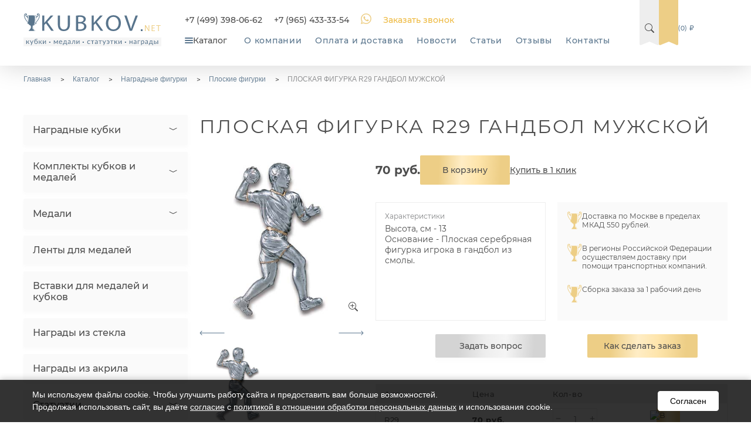

--- FILE ---
content_type: text/html; charset=UTF-8
request_url: https://kubkov.net/catalog/ploskie-figurki/ploskaya-figurka-r29-gandbol-muzhskoy/
body_size: 25522
content:
<!--<!DOCTYPE html PUBLIC "-//W3C//DTD XHTML 1.0 Transitional//EN" "//www.w3.org/TR/xhtml1/DTD/xhtml1-transitional.dtd">-->
<!DOCTYPE html>
<html xmlns="//www.w3.org/1999/xhtml" xml:lang="ru" lang="ru">
<head>
	<meta http-equiv="X-UA-Compatible" content="IE=edge" />
		<meta name="viewport" content="width=device-width, initial-scale=1">

	<meta name="yandex-verification" content="551b1c867e7cb6c8" />
	<meta name="google-site-verification" content="SJRrVcTtmgYTGPiOKnyPCZ2WpPhRAFFYH-2CvKX8qL0" />
	<meta name="yandex-verification" content="2e6470afa13950fd" />
	<meta name="yandex-verification" content="0954ad539ff87a70" />
	<meta name="yandex-verification" content="d9d91d38455d469b" />
	<meta name="yandex-verification" content="5e921d23fbadf973" />

	<link rel="stylesheet" href="/bitrix/templates/theplutos/fonts.css">

	<link rel="shortcut icon" type="image/x-icon" href="/bitrix/templates/theplutos/favicon.ico" />
		<meta http-equiv="Content-Type" content="text/html; charset=UTF-8" />
<meta name="robots" content="index, follow" />
<meta name="description" content="ПЛОСКАЯ ФИГУРКА R29 ГАНДБОЛ МУЖСКОЙ - купить недорого. Плоские фигурки – закажите в Интернет-магазине Kubkov.net. Изготовление на заказ. Доступные цены. Быстрая доставка по Москве и России. Лучшие награды для победителей! Широкий ассортимент медалей, кубков и статуэток. Качество, на которое можно положиться. Оформите заказ прямо сейчас!" />
<link href="/bitrix/cache/css/s1/theplutos/kernel_main/kernel_main.css?175019418826562" type="text/css"   rel="stylesheet" />
<link href="/bitrix/cache/css/s1/theplutos/page_663f62823475f717fb37f14af0a0d8e9/page_663f62823475f717fb37f14af0a0d8e9.css?1750181452106041" type="text/css"   rel="stylesheet" />
<link href="/bitrix/cache/css/s1/theplutos/template_da9b72a7ac6f322d89053664379f3166/template_da9b72a7ac6f322d89053664379f3166.css?175018145225930" type="text/css"   data-template-style="true"  rel="stylesheet" />
<link href="/bitrix/panel/main/popup.min.css?151721428620704" type="text/css"  data-template-style="true"  rel="stylesheet" />
<script type="text/javascript">if(!window.BX)window.BX={};if(!window.BX.message)window.BX.message=function(mess){if(typeof mess=='object') for(var i in mess) BX.message[i]=mess[i]; return true;};</script>
<script type="text/javascript">(window.BX||top.BX).message({'JS_CORE_LOADING':'Загрузка...','JS_CORE_NO_DATA':'- Нет данных -','JS_CORE_WINDOW_CLOSE':'Закрыть','JS_CORE_WINDOW_EXPAND':'Развернуть','JS_CORE_WINDOW_NARROW':'Свернуть в окно','JS_CORE_WINDOW_SAVE':'Сохранить','JS_CORE_WINDOW_CANCEL':'Отменить','JS_CORE_WINDOW_CONTINUE':'Продолжить','JS_CORE_H':'ч','JS_CORE_M':'м','JS_CORE_S':'с','JSADM_AI_HIDE_EXTRA':'Скрыть лишние','JSADM_AI_ALL_NOTIF':'Показать все','JSADM_AUTH_REQ':'Требуется авторизация!','JS_CORE_WINDOW_AUTH':'Войти','JS_CORE_IMAGE_FULL':'Полный размер'});</script>
<script type="text/javascript">(window.BX||top.BX).message({'SS_NETWORK_DISPLAY':'N','SS_NETWORK_URL':'https://www.bitrix24.net/oauth/authorize/?user_lang=ru&client_id=ext.5a6edaec9c0d57.13159837&redirect_uri=https%3A%2F%2Fkubkov.net%2Fcatalog%2Fploskie-figurki%2Fploskaya-figurka-r29-gandbol-muzhskoy%2F%3Fauth_service_id%3DBitrix24Net&scope=auth,admin&response_type=code&mode=popup&state=site_id%3Ds1%26backurl%3D%252Fcatalog%252Fploskie-figurki%252Fploskaya-figurka-r29-gandbol-muzhskoy%252F%253Fcheck_key%253Dddafc455776da742f162fa4518d006a2%26mode%3Dpopup','SS_NETWORK_POPUP_TITLE':'Битрикс24 - Единая авторизация','SS_NETWORK_POPUP_CONNECT':'Подключить','SS_NETWORK_POPUP_TEXT':'Подключите свой Битрикс24, используйте один логин и пароль для авторизации на любом вашем сайте.<br /><br />Больше не нужно помнить разные пароли и логины,<br />Битрикс24 - ваш единый вход.','SS_NETWORK_POPUP_DONTSHOW':'Больше не показывать это сообщение','SS_NETWORK_POPUP_COUNT':'0'});</script>
<script type="text/javascript">(window.BX||top.BX).message({'LANGUAGE_ID':'ru','FORMAT_DATE':'DD.MM.YYYY','FORMAT_DATETIME':'DD.MM.YYYY HH:MI:SS','COOKIE_PREFIX':'BITRIX_SM','SERVER_TZ_OFFSET':'10800','SITE_ID':'s1','SITE_DIR':'/','USER_ID':'','SERVER_TIME':'1769609317','USER_TZ_OFFSET':'0','USER_TZ_AUTO':'Y','bitrix_sessid':'abfe96dc9c8b6e394023b9545d8e008a'});</script>


<script type="text/javascript"  src="/bitrix/cache/js/s1/theplutos/kernel_main/kernel_main.js?1750244495347110"></script>
<script type="text/javascript" src="/bitrix/js/main/core/core_db.min.js?15172147088699"></script>
<script type="text/javascript" src="/bitrix/js/main/core/core_frame_cache.min.js?151721457311191"></script>
<script type="text/javascript"  src="/bitrix/cache/js/s1/theplutos/kernel_currency/kernel_currency.js?17501814531875"></script>
<script type="text/javascript"  src="/bitrix/cache/js/s1/theplutos/kernel_socialservices/kernel_socialservices.js?17501814532020"></script>
<script type="text/javascript">BX.setJSList(['/bitrix/js/main/core/core.js','/bitrix/js/main/core/core_ajax.js','/bitrix/js/main/json/json2.min.js','/bitrix/js/main/core/core_ls.js','/bitrix/js/main/core/core_fx.js','/bitrix/js/main/core/core_popup.js','/bitrix/js/main/core/core_window.js','/bitrix/js/main/core/core_date.js','/bitrix/js/main/session.js','/bitrix/js/main/utils.js','/bitrix/js/currency/core_currency.js','/bitrix/js/socialservices/ss_admin.js','/bitrix/templates/theplutos/components/bitrix/catalog/main/bitrix/catalog.element/.default/script.js','/bitrix/templates/theplutos/components/bitrix/catalog.recommended.products/recommended/script.js','/bitrix/components/bitrix/sale.recommended.products/templates/.default/script.js','/bitrix/templates/theplutos/components/bitrix/catalog.section/main-slider/script.js','/bitrix/templates/theplutos/components/bitrix/sale.basket.basket.line/.default/script.js','/bitrix/components/bitrix/search.title/script.js']); </script>
<script type="text/javascript">BX.setCSSList(['/bitrix/js/main/core/css/core.css','/bitrix/js/main/core/css/core_popup.css','/bitrix/js/main/core/css/core_date.css','/bitrix/templates/theplutos/components/bitrix/catalog/main/bitrix/catalog.element/.default/style.css','/bitrix/templates/theplutos/components/bitrix/catalog/main/bitrix/catalog.element/.default/themes/yellow/style.css','/bitrix/templates/theplutos/components/bitrix/catalog.recommended.products/recommended/style.css','/bitrix/components/bitrix/sale.recommended.products/templates/.default/style.css','/bitrix/components/bitrix/sale.recommended.products/templates/.default/themes/yellow/style.css','/bitrix/templates/theplutos/components/bitrix/search.title/catalog/style.css','/bitrix/templates/theplutos/components/bitrix/breadcrumb/.default/style.css','/bitrix/templates/theplutos/components/bitrix/menu/bottom_menu_new/style.css','/bitrix/js/socialservices/css/ss_admin.css','/bitrix/templates/theplutos/styles.css','/bitrix/templates/theplutos/template_styles.css']); </script>
<script type="text/javascript">
					(function () {
						"use strict";

						var counter = function ()
						{
							var cookie = (function (name) {
								var parts = ("; " + document.cookie).split("; " + name + "=");
								if (parts.length == 2) {
									try {return JSON.parse(decodeURIComponent(parts.pop().split(";").shift()));}
									catch (e) {}
								}
							})("BITRIX_CONVERSION_CONTEXT_s1");

							if (cookie && cookie.EXPIRE >= BX.message("SERVER_TIME"))
								return;

							var request = new XMLHttpRequest();
							request.open("POST", "/bitrix/tools/conversion/ajax_counter.php", true);
							request.setRequestHeader("Content-type", "application/x-www-form-urlencoded");
							request.send(
								"SITE_ID="+encodeURIComponent("s1")+
								"&sessid="+encodeURIComponent(BX.bitrix_sessid())+
								"&HTTP_REFERER="+encodeURIComponent(document.referrer)
							);
						};

						if (window.frameRequestStart === true)
							BX.addCustomEvent("onFrameDataReceived", counter);
						else
							BX.ready(counter);
					})();
				</script>
<!-- dev2fun module opengraph -->
<meta property="og:title" content="ПЛОСКАЯ ФИГУРКА R29 ГАНДБОЛ МУЖСКОЙ - купить недорого в Москве | Наградная продукция на заказ в интернет-магазине Kubkov.net"/>
<meta property="og:description" content="ПЛОСКАЯ ФИГУРКА R29 ГАНДБОЛ МУЖСКОЙ - купить недорого. Плоские фигурки – закажите в Интернет-магазине Kubkov.net. Изготовление на заказ. Доступные цены. Быстрая доставка по Москве и России. Лучшие награды для победителей! Широкий ассортимент медалей, кубков и статуэток. Качество, на которое можно положиться. Оформите заказ прямо сейчас!"/>
<meta property="og:url" content="https://kubkov.net/catalog/ploskie-figurki/ploskaya-figurka-r29-gandbol-muzhskoy/"/>
<meta property="og:type" content="website"/>
<meta property="og:site_name" content="Интернет-магазин "Kubkov net""/>
<meta property="og:image" content="https://kubkov.net/upload/dev2fun_opengraph/24f/24f691d836f3c5d12d3cc3e152b29198.jpg"/>
<!-- /dev2fun module opengraph -->



<script type="text/javascript"  src="/bitrix/cache/js/s1/theplutos/template_a2038e242ed63414dcea714786d956b4/template_a2038e242ed63414dcea714786d956b4.js?175018145310955"></script>
<script type="text/javascript"  src="/bitrix/cache/js/s1/theplutos/page_116d6c51e640af5a8cb9b1b1ba463bbd/page_116d6c51e640af5a8cb9b1b1ba463bbd.js?1764331473143783"></script>
<script type="text/javascript">var _ba = _ba || []; _ba.push(["aid", "64d7ec703305aa77b57f1835512d9305"]); _ba.push(["host", "kubkov.net"]); _ba.push(["ad[ct][item]", "[base64]"]);_ba.push(["ad[ct][user_id]", function(){return BX.message("USER_ID") ? BX.message("USER_ID") : 0;}]);_ba.push(["ad[ct][recommendation]", function() {var rcmId = "";var cookieValue = BX.getCookie("BITRIX_SM_RCM_PRODUCT_LOG");var productId = 1763;var cItems = [];var cItem;if (cookieValue){cItems = cookieValue.split(".");}var i = cItems.length;while (i--){cItem = cItems[i].split("-");if (cItem[0] == productId){rcmId = cItem[1];break;}}return rcmId;}]);_ba.push(["ad[ct][v]", "2"]);(function() {var ba = document.createElement("script"); ba.type = "text/javascript"; ba.async = true;ba.src = (document.location.protocol == "https:" ? "https://" : "http://") + "bitrix.info/ba.js";var s = document.getElementsByTagName("script")[0];s.parentNode.insertBefore(ba, s);})();</script>


	
		<script src="/js/jquery-1.11.2.min.js"></script>

	<script type="text/javascript" src="/bitrix/templates/theplutos/js/jquery.carouFredSel-6.2.1.js"></script>
	<!--script type="text/javascript" src="/bitrix/templates/theplutos/js/script_slider_theplutos.js"></script>
	<script defer src="/js/chief-slider.min.js"></script>
	<script>
		document.addEventListener('DOMContentLoaded', function () {
			const slider = new ChiefSlider('.slider__container', {
				loop: true
			});
		});
	</script-->
	
	<link rel="stylesheet" href="/css/owl.carousel.css">
	<link rel="stylesheet" href="/css/chief-slider.min.css">
	<link rel="stylesheet" href="/css/normalize.min.css">
	<link rel="stylesheet" href="/css/main.min.css">
	<link rel="stylesheet" href="/css/media.min.css">
	<link rel="stylesheet" href="/css/jquery.formstyler.css">
	<link rel="stylesheet" href="/css/jquery-ui.css">
	<!-- <script src="/js/modernizr-2.8.3-respond-1.4.2.min.js"></script> -->


	
	<!--[if lt IE 9]> 
	<link rel="stylesheet" href="//rawgit.com/codefucker/finalReject/master/reject/reject.css" media="all" /> 
	<script type="text/javascript" src="//rawgit.com/codefucker/finalReject/master/reject/reject.min.js" data-text="К сожалению, ваш браузер устарел и не может корректно отображать сайт. Пожалуйста, скачайте один из предложенных браузеров:"></script> <![endif]-->
	<title>ПЛОСКАЯ ФИГУРКА R29 ГАНДБОЛ МУЖСКОЙ - купить недорого в Москве | Наградная продукция на заказ в интернет-магазине Kubkov.net</title>
	<script type="text/javascript" src="/ds-comf/ds-form/js/dsforms.js"></script>

<script type="text/javascript" src="/metrica.js"></script>
<!--NORULE--><!-- Yandex.Metrika counter -->
<script type="text/javascript" >
   (function(m,e,t,r,i,k,a){m[i]=m[i]||function(){(m[i].a=m[i].a||[]).push(arguments)};
   m[i].l=1*new Date();k=e.createElement(t),a=e.getElementsByTagName(t)[0],k.async=1,k.src=r,a.parentNode.insertBefore(k,a)})
   (window, document, "script", "https://mc.yandex.ru/metrika/tag.js", "ym");

   ym(38237935, "init", {
        clickmap:true,
        trackLinks:true,
        accurateTrackBounce:true,
        webvisor:true
   });
</script>
<noscript><div><img src="https://mc.yandex.ru/watch/38237935" style="position:absolute; left:-9999px;" alt="" /></div></noscript>
<!-- /Yandex.Metrika counter -->

<script type="application/ld+json">
{
    "@context": "http://schema.org",
    "@type": "WebSite",
    "url": "https://kubkov.net/",
    "potentialAction": {
      "@type": "SearchAction",
      "target": "https://kubkov.net/search?&q={query}",
      "query-input": "required"
    }
}
</script>



</head>
<body class="inner_wrap">
<div id="panel"></div>
	<header>
		<div class="header_wrapper">
			<a href="/" class="logo" itemprop="url"><img itemprop="logo" src="/bitrix/templates/theplutos/img/logo.svg"></a>
			<div itemscope="" itemtype="https://schema.org/Organization" style="display: none;">
				<span style="display:none" itemprop="name">kubkov.net</span>
				<span style="display:none" itemprop="telephone">+7 (499) 398-06-62</span>
				<div style="display:none;" itemprop="address" itemscope="" itemtype="https://schema.org/PostalAddress">
    			<span itemprop="addressLocality">г.Москва </span>
    			<span itemprop="postalCode">115682</span>
    			<span itemprop="streetAddress">Ул Шипиловская д.6 корпус 1</span>
	  		</div>
			</div>
			<div itemscope="" itemtype="https://schema.org/LocalBusiness" style="display: none;">
				<img itemprop="image" src="/img/svg/logo.svg">
				<span itemprop="name">Интернет-магазин "Kubkov net"</span>
				<span itemprop="address">Ул Шипиловская д.6 корпус 1</span>
				<span itemprop="telephone">+7 (499) 398-06-62</span>
			</div>
			<div class="header_content">
				<a class="header_phone" href="tel:+74993980662">+7 (499) 398-06-62</a>
				<a class="header_phone" href="tel:+79654333354">+7 (965) 433-33-54</a>
				<div class="header_social">
					<!--a href="https://t.me/+74993980662" class="header_telegramm"><svg xmlns="http://www.w3.org/2000/svg" width="18" height="18" viewBox="0 0 18 18" fill="none"><path d="M18 9C18 13.9706 13.9706 18 9 18C4.02944 18 0 13.9706 0 9C0 4.02944 4.02944 0 9 0C13.9706 0 18 4.02944 18 9ZM9.32256 6.64424C8.44718 7.00834 6.69765 7.76194 4.07397 8.90503C3.64792 9.07445 3.42474 9.2402 3.40442 9.40226C3.37009 9.67616 3.71308 9.78401 4.18015 9.93088C4.24368 9.95085 4.30951 9.97155 4.377 9.99349C4.83652 10.1429 5.45467 10.3176 5.77601 10.3246C6.0675 10.3309 6.39284 10.2107 6.75203 9.96404C9.20341 8.30929 10.4688 7.4729 10.5483 7.45487C10.6043 7.44215 10.682 7.42615 10.7346 7.47292C10.7872 7.5197 10.7821 7.60828 10.7765 7.63204C10.7425 7.77689 9.39614 9.0286 8.69939 9.67636C8.48218 9.8783 8.3281 10.0215 8.2966 10.0543C8.22605 10.1275 8.15414 10.1969 8.08503 10.2635C7.65812 10.675 7.33798 10.9836 8.10275 11.4876C8.47028 11.7298 8.76437 11.9301 9.05776 12.1299C9.37818 12.3481 9.69776 12.5657 10.1113 12.8368C10.2166 12.9058 10.3172 12.9776 10.4152 13.0474C10.7881 13.3133 11.1231 13.5521 11.537 13.514C11.7775 13.4919 12.0259 13.2657 12.1521 12.5913C12.4502 10.9974 13.0363 7.54388 13.1717 6.12077C13.1836 5.99609 13.1686 5.83652 13.1567 5.76648C13.1447 5.69643 13.1196 5.59663 13.0286 5.52275C12.9207 5.43525 12.7543 5.4168 12.6798 5.41811C12.3413 5.42407 11.822 5.60466 9.32256 6.64424Z" fill="#EDCE86"/></svg></a-->
					<a href="https://wa.me/79654333354" class="header_whatsapp"><svg xmlns="http://www.w3.org/2000/svg" width="18" height="18" viewBox="0 0 18 18" fill="none"><path d="M15.3015 2.61725C13.6208 0.928011 11.3799 0 8.99357 0C4.07982 0 0.0769778 4.00285 0.0727012 8.91661C0.0727012 10.4904 0.483249 12.0214 1.26158 13.377L0 18L4.72986 16.7598C6.0342 17.4697 7.50105 17.846 8.99357 17.846H8.99784C13.9116 17.846 17.9144 13.8432 17.9187 8.92516C17.9144 6.54312 16.9864 4.30221 15.3015 2.61725ZM8.99357 16.3364C7.65929 16.3364 6.35494 15.9772 5.21738 15.3015L4.94796 15.139L2.14255 15.8746L2.89094 13.1376L2.7156 12.8553C1.97149 11.675 1.58232 10.3108 1.58232 8.91233C1.58232 4.8325 4.90947 1.50535 8.99784 1.50535C10.9779 1.50535 12.8382 2.2794 14.2409 3.67783C15.6393 5.08054 16.4091 6.94084 16.4091 8.92088C16.4048 13.0135 13.0777 16.3364 8.99357 16.3364ZM13.0606 10.7855C12.8382 10.6743 11.7434 10.1354 11.5381 10.0584C11.3328 9.98575 11.1832 9.94726 11.0378 10.1696C10.8881 10.392 10.4604 10.8967 10.3321 11.0421C10.2038 11.1917 10.0713 11.2088 9.84888 11.0976C9.6265 10.9865 8.90804 10.7512 8.057 9.99002C7.39414 9.39986 6.94938 8.66857 6.81681 8.44619C6.68851 8.22381 6.80398 8.10406 6.91517 7.99287C7.01353 7.89451 7.13755 7.732 7.24874 7.60371C7.35993 7.47541 7.39842 7.38133 7.47112 7.23165C7.54382 7.08197 7.50961 6.95367 7.45401 6.84248C7.39842 6.73129 6.95366 5.63222 6.76549 5.18746C6.58587 4.75125 6.40198 4.81112 6.26513 4.80684C6.13684 4.79829 5.98716 4.79829 5.83748 4.79829C5.6878 4.79829 5.44831 4.85388 5.24304 5.07627C5.03777 5.29865 4.46471 5.83749 4.46471 6.93656C4.46471 8.03564 5.26442 9.09195 5.37561 9.24163C5.4868 9.39131 6.9451 11.6408 9.18174 12.6073C9.71203 12.8382 10.1269 12.9751 10.4519 13.0777C10.9864 13.2488 11.4697 13.2231 11.8546 13.1675C12.2822 13.1033 13.1717 12.6287 13.3599 12.1069C13.5438 11.5852 13.5438 11.1404 13.4882 11.0463C13.4326 10.9522 13.2829 10.8967 13.0606 10.7855Z" fill="#EDCE86"/></svg></a>
				</div>
				<div class="zvonok">Заказать звонок</div>
				<div class="header_menu_wrapper">
					<a class="header_burger open_catalog" href="/catalog/">
						<svg xmlns="http://www.w3.org/2000/svg" width="14" height="10" viewBox="0 0 14 10" fill="none">
							<rect width="14" height="2" rx="1" fill="#58748C"/>
							<rect y="4" width="14" height="2" rx="1" fill="#58748C"/>
							<rect y="8" width="14" height="2" rx="1" fill="#58748C"/>
						</svg>
						<div class="header_burger_text">Каталог</div>
					</a>
					<a class="header_burger header_burger_mobile open_menu" href="javascript:void(0);">
						<svg xmlns="http://www.w3.org/2000/svg" width="14" height="10" viewBox="0 0 14 10" fill="none">
							<rect width="14" height="2" rx="1" fill="#58748C"/>
							<rect y="4" width="14" height="2" rx="1" fill="#58748C"/>
							<rect y="8" width="14" height="2" rx="1" fill="#58748C"/>
						</svg>
						<div class="header_burger_text">Меню</div>
					</a>
					<div class="header_menu_block" itemscope="" itemtype="https://schema.org/SiteNavigationElement">
						
						<a itemprop="url" href="/about/" class=""><span itemprop="name">О компании</span></a>
							<a itemprop="url" href="/payment-and-shipping/" class=""><span itemprop="name">Оплата и доставка</span></a>
							<a itemprop="url" href="/novosti/" class=""><span itemprop="name">Новости</span></a>
							<a itemprop="url" href="/stati/" class=""><span itemprop="name">Статьи</span></a>
							<a itemprop="url" href="/otzyvy/" class=""><span itemprop="name">Отзывы</span></a>
							<a itemprop="url" href="/contacts/" class=""><span itemprop="name">Контакты</span></a>
	
					</div>
				</div>
			</div>
			<div class="header_icons">
				<div class="search_block">
					<div class="btn_search">
						<svg xmlns="http://www.w3.org/2000/svg" width="33" height="78" viewBox="0 0 33 78" fill="none">
							<path fill-rule="evenodd" clip-rule="evenodd" d="M33 74.942C33 76.3843 31.5197 77.3524 30.1984 76.7743L17 71L2.7615 76.8629C1.44516 77.4049 0 76.4371 0 75.0136V-2H33V74.942Z" fill="#EEEEEE"/>
						</svg>
					</div>
				</div>
				<div class="cart_block">
					<!-- Корзина -->
					<div class="shop-box">
						
<script>
	var bx_basket1 = new BitrixSmallCart;
</script>

<div id="bx_basket1" class="bx-basket bx-opener">
	<!--'start_frame_cache_bx_cart_block'-->
<div class="bx-hdr-profile">
	<div class="bx-basket-block">
		<a href="/personal/cart/"  class="icon">
			<svg xmlns="http://www.w3.org/2000/svg" width="33" height="78" viewBox="0 0 33 78" fill="none">
				<path fill-rule="evenodd" clip-rule="evenodd" d="M33 74.942C33 76.3843 31.5197 77.3524 30.1984 76.7743L17 71L2.7615 76.8629C1.44516 77.4049 0 76.4371 0 75.0136V-2H33V74.942Z" fill="#EDCE86"/>
				<defs>
					<linearGradient id="paint0_linear_365_1558" x1="16.5" y1="-2" x2="16.5" y2="78" gradientUnits="userSpaceOnUse">
						<stop stop-color="#EDCE86"/>
						<stop offset="0.526042" stop-color="#FFECC1"/>
						<stop offset="1" stop-color="#EDCE86"/>
					</linearGradient>
				</defs>
			</svg>
		</a>
		<a href="/personal/cart/">
			<div class="shop-box-sum-text">(0) ₽</div>
		</a>		
	</div>
</div>
<!--'end_frame_cache_bx_cart_block'--></div>

<script>
	bx_basket1.siteId       = 's1';
	bx_basket1.cartId       = 'bx_basket1';
	bx_basket1.ajaxPath     = '/bitrix/components/bitrix/sale.basket.basket.line/ajax.php';
	bx_basket1.templateName = '.default';
	bx_basket1.arParams     =  {'COMPONENT_TEMPLATE':'.default','PATH_TO_BASKET':'/personal/cart/','PATH_TO_PERSONAL':'/personal/','PATH_TO_PROFILE':'/personal/','PATH_TO_REGISTER':'/login/','POSITION_FIXED':'N','SHOW_AUTHOR':'N','SHOW_EMPTY_VALUES':'Y','SHOW_NUM_PRODUCTS':'Y','SHOW_SUMMARY':'Y','SHOW_PRICE':'Y','SHOW_PERSONAL_LINK':'N','SHOW_PRODUCTS':'N','SHOW_TOTAL_PRICE':'Y','CACHE_TYPE':'A','PATH_TO_ORDER':'/personal/order/make/','HIDE_ON_BASKET_PAGES':'Y','PATH_TO_AUTHORIZE':'/login/','SHOW_DELAY':'Y','SHOW_NOTAVAIL':'Y','SHOW_IMAGE':'Y','POSITION_VERTICAL':'top','POSITION_HORIZONTAL':'right','AJAX':'N','~COMPONENT_TEMPLATE':'.default','~PATH_TO_BASKET':'/personal/cart/','~PATH_TO_PERSONAL':'/personal/','~PATH_TO_PROFILE':'/personal/','~PATH_TO_REGISTER':'/login/','~POSITION_FIXED':'N','~SHOW_AUTHOR':'N','~SHOW_EMPTY_VALUES':'Y','~SHOW_NUM_PRODUCTS':'Y','~SHOW_SUMMARY':'Y','~SHOW_PRICE':'Y','~SHOW_PERSONAL_LINK':'N','~SHOW_PRODUCTS':'N','~SHOW_TOTAL_PRICE':'Y','~CACHE_TYPE':'A','~PATH_TO_ORDER':'/personal/order/make/','~HIDE_ON_BASKET_PAGES':'Y','~PATH_TO_AUTHORIZE':'/login/','~SHOW_DELAY':'Y','~SHOW_NOTAVAIL':'Y','~SHOW_IMAGE':'Y','~POSITION_VERTICAL':'top','~POSITION_HORIZONTAL':'right','~AJAX':'N','cartId':'bx_basket1'}; // TODO \Bitrix\Main\Web\Json::encode
	bx_basket1.closeMessage = 'Скрыть';
	bx_basket1.openMessage  = 'Раскрыть';
	bx_basket1.activate();
</script>
					</div>
					<!-- /Корзина -->
				</div>
			</div>
				<div id="search" class="header_search">
		<form action="/search/">
			<input id="title-search-input" type="text" name="q" value="" size="40" maxlength="50" autocomplete="off" placeholder="Я ищу..." />&nbsp;<input name="s" type="submit" value="Поиск" id="search_submit" />
			<div class="search_close"><svg xmlns="http://www.w3.org/2000/svg" width="16" height="16" viewBox="0 0 16 16" fill="none"><path d="M2.14645 2.85355C1.95118 2.65829 1.95118 2.34171 2.14645 2.14645C2.34171 1.95118 2.65829 1.95118 2.85355 2.14645L8 7.29289L13.1464 2.14645C13.3417 1.95118 13.6583 1.95118 13.8536 2.14645C14.0488 2.34171 14.0488 2.65829 13.8536 2.85355L8.70711 8L13.8536 13.1464C14.0488 13.3417 14.0488 13.6583 13.8536 13.8536C13.6583 14.0488 13.3417 14.0488 13.1464 13.8536L8 8.70711L2.85355 13.8536C2.65829 14.0488 2.34171 14.0488 2.14645 13.8536C1.95119 13.6583 1.95119 13.3417 2.14645 13.1464L7.29289 8L2.14645 2.85355Z" fill="#4D4D4D"/></svg></div>
		</form>
	</div>
<script>
	BX.ready(function(){
		new JCTitleSearch({
			'AJAX_PAGE' : '/catalog/ploskie-figurki/ploskaya-figurka-r29-gandbol-muzhskoy/',
			'CONTAINER_ID': 'search',
			'INPUT_ID': 'title-search-input',
			'MIN_QUERY_LEN': 2
		});
	});
</script>
			<div class="header_catalog_menu">
				<div class="header_catalog_menu_item">
					<a href="/catalog/kubki/" class="title">Наградные кубки</a>
                    <a href="/catalog/kubki/zvezda/">Кубки «Звезда»</a>
					<a href="/catalog/kubki/steklyannye/">Стеклянные</a>
					<a href="/catalog/kubki/futbolnye/">Футбольные</a>
				</div>
				<div class="header_catalog_menu_item">
					<a href="/catalog/komplekty-kubkov-i-medaley/" class="title">Комплекты кубков и медалей</a>
				</div>













<!--				<div class="header_catalog_menu_item"> -->
<!--					<a href="/catalog/sportivnye-nagradi/" class="title">Спортивные награды</a>-->
<!--					<a href="/catalog/nagrady-iz-stekla/">Награды из стекла</a>-->
<!--					<a href="/catalog/nagrady-iz-akrila/">Награды из акрила</a>-->
<!--					<a href="/catalog/nagrady-iz-dereva/">Награды из дерева</a>-->
<!--				</div>-->
				<div class="header_catalog_menu_item">
					<a href="/catalog/medali/" class="title">Медали</a>
                    <a href="/catalog/vypusknye-medali-i-nagrady/medali-na-vypusknoy-v-detskiy-sad-i-shkolu/">Выпускные медали</a>
                    <a href="/catalog/medali/zolotye/">Золотые медали</a>
					<a href="/catalog/medali/sportivnye/futbol/">Медали для футбола</a>
                    <a href="/catalog/medali/serebryanye/">Серебряные медали</a>
                    <a href="/catalog/medali/steklyannye-medali/">Стеклянные медали</a>
				</div>
                <div class="header_catalog_menu_item">
                    <a href="/catalog/lenty-k-medalyam-i-aksessuary/" class="title">Ленты для медалей</a>
                </div>
                <div class="header_catalog_menu_item">
                    <a href="/catalog/vstavki-dlya-medaley-i-kubkov/" class="title">Вставки для медалей и кубков</a>
                </div>
                <div class="header_catalog_menu_item">
                    <a href="/catalog/nagrady-iz-stekla/" class="title">Награды из стекла</a>
                </div>
                <div class="header_catalog_menu_item">
                    <a href="/catalog/nagrady-iz-akrila/" class="title">Награды из акрила</a>
                </div>
				<div class="header_catalog_menu_item"> 
					<a href="/catalog/statuetki/" class="title">Статуэтки</a>
					<a href="/catalog/statuetki/sportivnye/">Спортивные статуэтки</a>
					<a href="/catalog/statuetki/nika/">Статуэтка «Ника»</a>
					<a href="/catalog/statuetki/oskar/">Статуэтка «Оскар»</a>
					<a href="/catalog/statuetki/futbolnye/">Футбольные статуэтки</a>
				</div>
                <div class="header_catalog_menu_item">
                    <a href="/catalog/znachki-i-knizhki-razryadnye/" class="title">Книжки и значки разрядные</a>
                </div>
                <div class="header_catalog_menu_item">
                    <a href="/catalog/vypusknye-medali-i-nagrady/" class="title">Выпускнику</a>
                    <a href="/catalog/vypusknye-medali-i-nagrady/gramoty-i-diplomy/">Грамоты и дипломы</a>
                    <a href="/catalog/vypusknye-medali-i-nagrady/lenty-vypusknika/">Ленты выпускника</a>
                    <a href="/catalog/vypusknye-medali-i-nagrady/medali-na-vypusknoy-v-detskiy-sad-i-shkolu/">Медали на выпускной в детский сад и школу</a>
                    <a href="/catalog/vypusknye-medali-i-nagrady/suveniry-dlya-vypusknikov/"">Сувениры для выпускников</a>
                </div>
                <div class="header_catalog_menu_item">
                    <a href="/catalog/uslugi/" class="title">Изготовление шильдов</a>
                </div>
                <div class="header_catalog_menu_item">
                    <a href="/catalog/kruzhka-s-logotipom/" class="title">Кружки с логотипом</a>
                </div>
                <div class="header_catalog_menu_item">
                    <a href="/catalog/nagradnye-figurki/" class="title">Наградные фигурки</a>
                    <a href="/catalog/nagradnye-figurki/objemnye/">Объемные наградные фигурки</a>
                    <a href="/catalog/nagradnye-figurki/ploskie/">Плоские фигурки</a>
                </div>
                <div class="header_catalog_menu_item">
                    <a href="/catalog/nagrady-iz-dereva/" class="title">Награды из дерева</a>
                </div>
                <div class="header_catalog_menu_item">
                    <a href="/catalog/sportivnye-nagradi/" class="title">Спортивные награды для любого торжества</a>
                </div>
                <div class="header_catalog_menu_item">
                    <a href="/catalog/tarelki/" class="title">Тарелки</a>
                </div>
                <div class="header_catalog_menu_item">
                    <a href="/catalog/gramoty-diplomy/" class="title">Грамоты и дипломы</a>
                </div>
                                <div class="header_catalog_menu_item">
                    <a href="/catalog/futbol/" class="title">Футбол</a>
                </div>
                <div class="header_catalog_menu_item">
                    <a href="/catalog/plaketki/" class="title">Плакетки</a>
                    <a href="/catalog/plaketki/v-futlyare-gotovye/">В футляре готовые</a>
                    <a href="/catalog/plaketki/derevyannye/">Деревянные</a>
                    <a href="/catalog/plaketki/podstavka/">Подставка</a>
                    <a href="/catalog/plaketki/futlyar/">Футляр</a>
                </div>




<!--                <div class="header_catalog_menu_item">-->
<!--					<a href="/" class="title">Фигурки</a>-->
<!--					<a href="/">Плоские фигурки</a>-->
<!--					<a href="/">Постаменты к фигуркам</a>-->
<!--				</div>  -->
<!--				<div class="header_catalog_menu_item"> -->
<!--					<a href="/catalog/plaketki/" class="title">Плакетки</a>-->
<!--					<a href="/catalog/plaketki/v-futlyare-gotovye/">Плакетки в футляре</a>-->
<!--					<a href="/catalog/plaketki/derevyannye/">Плакетки из дерева</a>-->
<!--					<a href="/catalog/plaketki/futlyar/">Футляры для плакеток</a>-->
<!--					<a href="/catalog/plaketki/podstavka/">Подставка для плакетки</a>-->
<!--				</div>  -->
<!--				<div class="header_catalog_menu_item"> -->
<!--					<a href="/catalog/kruzhka-s-logotipom/" class="title">Кружки с логотипом</a>-->
<!--				</div>   -->
<!--				<div class="header_catalog_menu_item"> -->
<!--					<a href="/catalog/lenty-k-medalyam-i-aksessuary/" class="title">Аксессуары</a>-->
<!--					<a href="/catalog/lenty-k-medalyam-i-aksessuary/">Ленты для медалей</a>-->
<!--					<a href="/catalog/vstavki-dlya-medaley-i-kubkov/">Вставки для медалей и кубков</a>-->
<!--					<a href="/catalog/uslugi/">Шильды</a>-->
<!--				</div>   -->
<!--				<div class="header_catalog_menu_item"> -->
<!--					<a href="/catalog/futbol/" class="title">Вид спорта</a>-->
<!--					<a href="/catalog/futbol/">Футбол</a>-->
<!--				</div>  -->
<!--				<div class="header_catalog_menu_item"> -->
<!--					<a href="/catalog/tarelki/" class="title">Тарелки</a>-->
<!--				</div>  -->
<!--				<div class="header_catalog_menu_item"> -->
<!--					<a href="/catalog/gramoty-diplomy/" class="title">Дипломы и грамоты</a>-->
<!--				</div>  -->
<!--				<div class="header_catalog_menu_item"> -->
<!--					<a href="/catalog/znachki-i-knizhki-razryadnye/" class="title">Книжки и значки разрядные</a>-->
<!--				</div>   -->
			</div>
		</div>
	</header>
	<div class="wrapper">
					<div class="text_wrap_content ">
				<div class="container">
					<!-- Левые блоки -->
					<link href="/bitrix/css/main/font-awesome.css?146548610328777" type="text/css" rel="stylesheet" />
<div class="bx-breadcrumb" itemscope itemtype="https://schema.org/BreadcrumbList">
			<div class="bx-breadcrumb-item" id="bx_breadcrumb_0"  itemprop="itemListElement" itemscope itemtype="https://schema.org/ListItem">
				
				<a href="/" title="Главная" itemprop="item" >
					<span itemprop="name">Главная</span>
					<meta itemprop="position" content="1" />
				</a>
			</div>
			<div class="bx-breadcrumb-item" id="bx_breadcrumb_1"  itemprop="itemListElement" itemscope itemtype="https://schema.org/ListItem">
				<font class="fa fa-angle-right"></font>
				<a href="/catalog/" title="Каталог" itemprop="item" >
					<span itemprop="name">Каталог</span>
					<meta itemprop="position" content="2" />
				</a>
			</div>
			<div class="bx-breadcrumb-item" id="bx_breadcrumb_2"  itemprop="itemListElement" itemscope itemtype="https://schema.org/ListItem">
				<font class="fa fa-angle-right"></font>
				<a href="/catalog/nagradnye-figurki/" title="Наградные фигурки" itemprop="item" >
					<span itemprop="name">Наградные фигурки</span>
					<meta itemprop="position" content="3" />
				</a>
			</div>
			<div class="bx-breadcrumb-item" id="bx_breadcrumb_3"  itemprop="itemListElement" itemscope itemtype="https://schema.org/ListItem">
				<font class="fa fa-angle-right"></font>
				<a href="/catalog/nagradnye-figurki/ploskie/" title="Плоские фигурки" itemprop="item" >
					<span itemprop="name">Плоские фигурки</span>
					<meta itemprop="position" content="4" />
				</a>
			</div>
			<div class="bx-breadcrumb-item" itemprop="itemListElement" itemscope itemtype="https://schema.org/ListItem">
				<font class="fa fa-angle-right"></font>
				<span itemprop="item" content=https://kubkov.net"/catalog/ploskie-figurki/ploskaya-figurka-r29-gandbol-muzhskoy/">
					<span itemprop="name">ПЛОСКАЯ ФИГУРКА R29 ГАНДБОЛ МУЖСКОЙ</span>
					<meta itemprop="position" content="5" />
				</span>
			</div><div style="clear:both"></div></div>											<div class="left_wrap_menu">
							<div class="menu_block">
								
    <ul>
	    <script>
      document.addEventListener('DOMContentLoaded', function() {
        const level1Items = document.querySelectorAll('li.level1');

        level1Items.forEach(item => {
          const link = item.querySelector('a');
          const secondSpan = item.querySelector('a > span:last-of-type');

          if (secondSpan) {
            secondSpan.addEventListener('click', function(e) {
              e.preventDefault();
              e.stopPropagation();

              item.classList.toggle('active');
              const isOpen = item.getAttribute('data-open') === 'true';
              item.setAttribute('data-open', String(!isOpen));
            });
          }

          // Добавляем обработчик для первого span, чтобы ссылка работала
          const firstSpan = item.querySelector('a > span.parent-li');
          if (firstSpan) {
            firstSpan.addEventListener('click', function(e) {
              // Разрешаем переход по ссылке
              window.location.href = link.href;
            });
          }
        });
      });
    </script>
    <li class="level1" data-open="false">
    <a href="/catalog/kubki/"><span class="parent-li">Наградные кубки</span><span><svg
                    xmlns="http://www.w3.org/2000/svg" width="17"
                    height="17" viewBox="0 0 17 17" fill="none"><path
                        fill-rule="evenodd" clip-rule="evenodd"
                        d="M1.60368 7.27639C1.72717 7.0294 2.02751 6.92929 2.2745 7.05279L8.05089 9.94098L13.8273 7.05279C14.0743 6.92929 14.3746 7.0294 14.4981 7.27639C14.6216 7.52338 14.5215 7.82372 14.2745 7.94721L8.2745 10.9472C8.13373 11.0176 7.96805 11.0176 7.82728 10.9472L1.82728 7.94721C1.58029 7.82372 1.48018 7.52338 1.60368 7.27639Z"
                        fill="#4D4D4D"/></svg></span></a>
    <ul>
		
			            <li class=""><a
                        href="/catalog/kubki/komplekty-kubkov/">Комплект кубков</a></li>
			
			            <li class=""><a
                        href="/catalog/kubki/zvezda/">Кубки «Звезда»</a></li>
			
			            <li class=""><a
                        href="/catalog/kubki/metallicheskie-kubki/">Металлические кубки</a></li>
			
			            <li class=""><a
                        href="/catalog/kubki/steklyannye/">Стеклянные кубки</a></li>
			
			            <li class=""><a
                        href="/catalog/kubki/futbolnye/">Футбольные кубки</a></li>
			
	</ul></li>    <script>
      document.addEventListener('DOMContentLoaded', function() {
        const level1Items = document.querySelectorAll('li.level1');

        level1Items.forEach(item => {
          const link = item.querySelector('a');
          const secondSpan = item.querySelector('a > span:last-of-type');

          if (secondSpan) {
            secondSpan.addEventListener('click', function(e) {
              e.preventDefault();
              e.stopPropagation();

              item.classList.toggle('active');
              const isOpen = item.getAttribute('data-open') === 'true';
              item.setAttribute('data-open', String(!isOpen));
            });
          }

          // Добавляем обработчик для первого span, чтобы ссылка работала
          const firstSpan = item.querySelector('a > span.parent-li');
          if (firstSpan) {
            firstSpan.addEventListener('click', function(e) {
              // Разрешаем переход по ссылке
              window.location.href = link.href;
            });
          }
        });
      });
    </script>
    <li class="level1" data-open="false">
    <a href="/catalog/komplekty/"><span class="parent-li">Комплекты кубков и медалей</span><span><svg
                    xmlns="http://www.w3.org/2000/svg" width="17"
                    height="17" viewBox="0 0 17 17" fill="none"><path
                        fill-rule="evenodd" clip-rule="evenodd"
                        d="M1.60368 7.27639C1.72717 7.0294 2.02751 6.92929 2.2745 7.05279L8.05089 9.94098L13.8273 7.05279C14.0743 6.92929 14.3746 7.0294 14.4981 7.27639C14.6216 7.52338 14.5215 7.82372 14.2745 7.94721L8.2745 10.9472C8.13373 11.0176 7.96805 11.0176 7.82728 10.9472L1.82728 7.94721C1.58029 7.82372 1.48018 7.52338 1.60368 7.27639Z"
                        fill="#4D4D4D"/></svg></span></a>
    <ul>
		
			            <li class=""><a
                        href="/catalog/komplekty/kubkov/">Комплекты кубков</a></li>
			
			            <li class=""><a
                        href="/catalog/komplekty/medaley/">Комплекты медалей</a></li>
			
	</ul></li>    <script>
      document.addEventListener('DOMContentLoaded', function() {
        const level1Items = document.querySelectorAll('li.level1');

        level1Items.forEach(item => {
          const link = item.querySelector('a');
          const secondSpan = item.querySelector('a > span:last-of-type');

          if (secondSpan) {
            secondSpan.addEventListener('click', function(e) {
              e.preventDefault();
              e.stopPropagation();

              item.classList.toggle('active');
              const isOpen = item.getAttribute('data-open') === 'true';
              item.setAttribute('data-open', String(!isOpen));
            });
          }

          // Добавляем обработчик для первого span, чтобы ссылка работала
          const firstSpan = item.querySelector('a > span.parent-li');
          if (firstSpan) {
            firstSpan.addEventListener('click', function(e) {
              // Разрешаем переход по ссылке
              window.location.href = link.href;
            });
          }
        });
      });
    </script>
    <li class="level1" data-open="false">
    <a href="/catalog/medali/"><span class="parent-li">Медали</span><span><svg
                    xmlns="http://www.w3.org/2000/svg" width="17"
                    height="17" viewBox="0 0 17 17" fill="none"><path
                        fill-rule="evenodd" clip-rule="evenodd"
                        d="M1.60368 7.27639C1.72717 7.0294 2.02751 6.92929 2.2745 7.05279L8.05089 9.94098L13.8273 7.05279C14.0743 6.92929 14.3746 7.0294 14.4981 7.27639C14.6216 7.52338 14.5215 7.82372 14.2745 7.94721L8.2745 10.9472C8.13373 11.0176 7.96805 11.0176 7.82728 10.9472L1.82728 7.94721C1.58029 7.82372 1.48018 7.52338 1.60368 7.27639Z"
                        fill="#4D4D4D"/></svg></span></a>
    <ul>
	        <li><a href="/catalog/vypusknye-medali-i-nagrady/medali-na-vypusknoy-v-detskiy-sad-i-shkolu/">Выпускные</a></li>
		
			            <li class=""><a
                        href="/catalog/medali/universalnye/">Универсальные</a></li>
			
	    <script>
      document.addEventListener('DOMContentLoaded', function() {
        const level1Items = document.querySelectorAll('li.level1');

        level1Items.forEach(item => {
          const link = item.querySelector('a');
          const secondSpan = item.querySelector('a > span:last-of-type');

          if (secondSpan) {
            secondSpan.addEventListener('click', function(e) {
              e.preventDefault();
              e.stopPropagation();

              item.classList.toggle('active');
              const isOpen = item.getAttribute('data-open') === 'true';
              item.setAttribute('data-open', String(!isOpen));
            });
          }

          // Добавляем обработчик для первого span, чтобы ссылка работала
          const firstSpan = item.querySelector('a > span.parent-li');
          if (firstSpan) {
            firstSpan.addEventListener('click', function(e) {
              // Разрешаем переход по ссылке
              window.location.href = link.href;
            });
          }
        });
      });
    </script>
    <li class="level1" data-open="false">
    <a href="/catalog/medali/sportivnye/"><span class="parent-li">Спортивные</span><span><svg
                    xmlns="http://www.w3.org/2000/svg" width="17"
                    height="17" viewBox="0 0 17 17" fill="none"><path
                        fill-rule="evenodd" clip-rule="evenodd"
                        d="M1.60368 7.27639C1.72717 7.0294 2.02751 6.92929 2.2745 7.05279L8.05089 9.94098L13.8273 7.05279C14.0743 6.92929 14.3746 7.0294 14.4981 7.27639C14.6216 7.52338 14.5215 7.82372 14.2745 7.94721L8.2745 10.9472C8.13373 11.0176 7.96805 11.0176 7.82728 10.9472L1.82728 7.94721C1.58029 7.82372 1.48018 7.52338 1.60368 7.27639Z"
                        fill="#4D4D4D"/></svg></span></a>
    <ul>
		
			            <li class=""><a
                        href="/catalog/medali/sportivnye/voleybol/">Волейбол</a></li>
			
			            <li class=""><a
                        href="/catalog/medali/sportivnye/gimnastika/">Гимнастика</a></li>
			
			            <li class=""><a
                        href="/catalog/medali/sportivnye/dzyudo/">Дзюдо</a></li>
			
			            <li class=""><a
                        href="/catalog/medali/sportivnye/karate/">Каратэ</a></li>
			
			            <li class=""><a
                        href="/catalog/medali/sportivnye/karting/">Картинг</a></li>
			
			            <li class=""><a
                        href="/catalog/medali/sportivnye/konki/">Коньки</a></li>
			
			            <li class=""><a
                        href="/catalog/medali/sportivnye/plavanie/">Плавание</a></li>
			
			            <li class=""><a
                        href="/catalog/medali/sportivnye/pozharnyy-sport/">Пожарный спорт</a></li>
			
			            <li class=""><a
                        href="/catalog/medali/sportivnye/sportivnye-tantsy/">Спортивные танцы</a></li>
			
			            <li class=""><a
                        href="/catalog/medali/sportivnye/tennis/">Теннис</a></li>
			
			            <li class=""><a
                        href="/catalog/medali/sportivnye/futbol/">Футбол</a></li>
			
			            <li class=""><a
                        href="/catalog/medali/sportivnye/shakhmaty/">Шахматы</a></li>
			
	</ul></li>		            <li class=""><a
                        href="/catalog/medali/s-simvolikoy-rossii/">С символикой России</a></li>
			
			            <li class=""><a
                        href="/catalog/medali/s-prizovymi-mestami/">С призовыми местами</a></li>
			
			            <li class=""><a
                        href="/catalog/medali/zolotye/">Золотые</a></li>
			
			            <li class=""><a
                        href="/catalog/medali/serebryanye/">Серебряные</a></li>
			
			            <li class=""><a
                        href="/catalog/medali/steklyannye-medali/">Стеклянные</a></li>
			
			            <li class=""><a
                        href="/catalog/medali/iz-akrila/">Из акрила</a></li>
			
			            <li class=""><a
                        href="/catalog/medali/komplekty/">Комплекты медалей</a></li>
			
			            <li class=""><a
                        href="/catalog/medali/nestandartnye/">Нестандартные медали</a></li>
			
	</ul></li>		            <li class=""><a
                        href="/catalog/lenty-dlya-medaley-i-aksessuary/">Ленты для медалей</a></li>
			
			            <li class=""><a
                        href="/catalog/vstavki-dlya-medaley-i-kubkov/">Вставки для медалей и кубков</a></li>
			
			            <li class=""><a
                        href="/catalog/nagrady-iz-stekla/">Награды из стекла</a></li>
			
			            <li class=""><a
                        href="/catalog/nagrady-iz-akrila/">Награды из акрила</a></li>
			
	    <script>
      document.addEventListener('DOMContentLoaded', function() {
        const level1Items = document.querySelectorAll('li.level1');

        level1Items.forEach(item => {
          const link = item.querySelector('a');
          const secondSpan = item.querySelector('a > span:last-of-type');

          if (secondSpan) {
            secondSpan.addEventListener('click', function(e) {
              e.preventDefault();
              e.stopPropagation();

              item.classList.toggle('active');
              const isOpen = item.getAttribute('data-open') === 'true';
              item.setAttribute('data-open', String(!isOpen));
            });
          }

          // Добавляем обработчик для первого span, чтобы ссылка работала
          const firstSpan = item.querySelector('a > span.parent-li');
          if (firstSpan) {
            firstSpan.addEventListener('click', function(e) {
              // Разрешаем переход по ссылке
              window.location.href = link.href;
            });
          }
        });
      });
    </script>
    <li class="level1" data-open="false">
    <a href="/catalog/statuetki/"><span class="parent-li">Статуэтки</span><span><svg
                    xmlns="http://www.w3.org/2000/svg" width="17"
                    height="17" viewBox="0 0 17 17" fill="none"><path
                        fill-rule="evenodd" clip-rule="evenodd"
                        d="M1.60368 7.27639C1.72717 7.0294 2.02751 6.92929 2.2745 7.05279L8.05089 9.94098L13.8273 7.05279C14.0743 6.92929 14.3746 7.0294 14.4981 7.27639C14.6216 7.52338 14.5215 7.82372 14.2745 7.94721L8.2745 10.9472C8.13373 11.0176 7.96805 11.0176 7.82728 10.9472L1.82728 7.94721C1.58029 7.82372 1.48018 7.52338 1.60368 7.27639Z"
                        fill="#4D4D4D"/></svg></span></a>
    <ul>
		
			            <li class=""><a
                        href="/catalog/statuetki/sportivnye/">Спортивные статуэтки</a></li>
			
			            <li class=""><a
                        href="/catalog/statuetki/nika/">Статуэтки «Ника»</a></li>
			
			            <li class=""><a
                        href="/catalog/statuetki/oskar/">Статуэтки «Оскар»</a></li>
			
			            <li class=""><a
                        href="/catalog/statuetki/futbolnye/">Футбольные статуэтки</a></li>
			
	</ul></li>		            <li class=""><a
                        href="/catalog/znachki-i-knizhki-razryadnye/"> Книжки и значки разрядные </a></li>
			
	    <script>
      document.addEventListener('DOMContentLoaded', function() {
        const level1Items = document.querySelectorAll('li.level1');

        level1Items.forEach(item => {
          const link = item.querySelector('a');
          const secondSpan = item.querySelector('a > span:last-of-type');

          if (secondSpan) {
            secondSpan.addEventListener('click', function(e) {
              e.preventDefault();
              e.stopPropagation();

              item.classList.toggle('active');
              const isOpen = item.getAttribute('data-open') === 'true';
              item.setAttribute('data-open', String(!isOpen));
            });
          }

          // Добавляем обработчик для первого span, чтобы ссылка работала
          const firstSpan = item.querySelector('a > span.parent-li');
          if (firstSpan) {
            firstSpan.addEventListener('click', function(e) {
              // Разрешаем переход по ссылке
              window.location.href = link.href;
            });
          }
        });
      });
    </script>
    <li class="level1" data-open="false">
    <a href="/catalog/vypusknye-medali-i-nagrady/"><span class="parent-li">Выпускнику</span><span><svg
                    xmlns="http://www.w3.org/2000/svg" width="17"
                    height="17" viewBox="0 0 17 17" fill="none"><path
                        fill-rule="evenodd" clip-rule="evenodd"
                        d="M1.60368 7.27639C1.72717 7.0294 2.02751 6.92929 2.2745 7.05279L8.05089 9.94098L13.8273 7.05279C14.0743 6.92929 14.3746 7.0294 14.4981 7.27639C14.6216 7.52338 14.5215 7.82372 14.2745 7.94721L8.2745 10.9472C8.13373 11.0176 7.96805 11.0176 7.82728 10.9472L1.82728 7.94721C1.58029 7.82372 1.48018 7.52338 1.60368 7.27639Z"
                        fill="#4D4D4D"/></svg></span></a>
    <ul>
		
			            <li class=""><a
                        href="/catalog/vypusknye-medali-i-nagrady/gramoty-i-diplomy/">Грамоты и дипломы</a></li>
			
			            <li class=""><a
                        href="/catalog/vypusknye-medali-i-nagrady/lenty-vypusknika/">Ленты выпускника</a></li>
			
			            <li class=""><a
                        href="/catalog/vypusknye-medali-i-nagrady/medali-na-vypusknoy-v-detskiy-sad-i-shkolu/">Медали на выпускной в детский сад и школу</a></li>
			
			            <li class=""><a
                        href="/catalog/vypusknye-medali-i-nagrady/suveniry-dlya-vypusknikov/">Сувениры для выпускников</a></li>
			
	</ul></li>		            <li class=""><a
                        href="/catalog/uslugi/">Изготовление шильдов</a></li>
			
			            <li class=""><a
                        href="/catalog/kruzhka-s-logotipom/">Кружки с логотипом</a></li>
			
	    <script>
      document.addEventListener('DOMContentLoaded', function() {
        const level1Items = document.querySelectorAll('li.level1');

        level1Items.forEach(item => {
          const link = item.querySelector('a');
          const secondSpan = item.querySelector('a > span:last-of-type');

          if (secondSpan) {
            secondSpan.addEventListener('click', function(e) {
              e.preventDefault();
              e.stopPropagation();

              item.classList.toggle('active');
              const isOpen = item.getAttribute('data-open') === 'true';
              item.setAttribute('data-open', String(!isOpen));
            });
          }

          // Добавляем обработчик для первого span, чтобы ссылка работала
          const firstSpan = item.querySelector('a > span.parent-li');
          if (firstSpan) {
            firstSpan.addEventListener('click', function(e) {
              // Разрешаем переход по ссылке
              window.location.href = link.href;
            });
          }
        });
      });
    </script>
    <li class="level1" data-open="false">
    <a href="/catalog/nagradnye-figurki/"><span class="parent-li">Наградные фигурки</span><span><svg
                    xmlns="http://www.w3.org/2000/svg" width="17"
                    height="17" viewBox="0 0 17 17" fill="none"><path
                        fill-rule="evenodd" clip-rule="evenodd"
                        d="M1.60368 7.27639C1.72717 7.0294 2.02751 6.92929 2.2745 7.05279L8.05089 9.94098L13.8273 7.05279C14.0743 6.92929 14.3746 7.0294 14.4981 7.27639C14.6216 7.52338 14.5215 7.82372 14.2745 7.94721L8.2745 10.9472C8.13373 11.0176 7.96805 11.0176 7.82728 10.9472L1.82728 7.94721C1.58029 7.82372 1.48018 7.52338 1.60368 7.27639Z"
                        fill="#4D4D4D"/></svg></span></a>
    <ul>
		
			            <li class=""><a
                        href="/catalog/nagradnye-figurki/objemnye/">Объемные наградные фигурки</a></li>
			
			            <li class=""><a
                        href="/catalog/nagradnye-figurki/ploskie/">Плоские фигурки</a></li>
			
			            <li class=""><a
                        href="/catalog/nagradnye-figurki/postamenty/">Постаменты к фигуркам</a></li>
			
	</ul></li>		            <li class=""><a
                        href="/catalog/nagrady-iz-dereva/">Награды из дерева</a></li>
			
			            <li class=""><a
                        href="/catalog/sportivnye-nagradi/">Спортивные награды для турниров и соревнований</a></li>
			
			            <li class=""><a
                        href="/catalog/tarelki/">Тарелки</a></li>
			
			            <li class=""><a
                        href="/catalog/gramoty-diplomy/">Грамоты и дипломы</a></li>
			
			            <li class=""><a
                        href="/catalog/futbol/">Футбол</a></li>
			
	    <script>
      document.addEventListener('DOMContentLoaded', function() {
        const level1Items = document.querySelectorAll('li.level1');

        level1Items.forEach(item => {
          const link = item.querySelector('a');
          const secondSpan = item.querySelector('a > span:last-of-type');

          if (secondSpan) {
            secondSpan.addEventListener('click', function(e) {
              e.preventDefault();
              e.stopPropagation();

              item.classList.toggle('active');
              const isOpen = item.getAttribute('data-open') === 'true';
              item.setAttribute('data-open', String(!isOpen));
            });
          }

          // Добавляем обработчик для первого span, чтобы ссылка работала
          const firstSpan = item.querySelector('a > span.parent-li');
          if (firstSpan) {
            firstSpan.addEventListener('click', function(e) {
              // Разрешаем переход по ссылке
              window.location.href = link.href;
            });
          }
        });
      });
    </script>
    <li class="level1" data-open="false">
    <a href="/catalog/plaketki-nagradnyye/"><span class="parent-li">Плакетки</span><span><svg
                    xmlns="http://www.w3.org/2000/svg" width="17"
                    height="17" viewBox="0 0 17 17" fill="none"><path
                        fill-rule="evenodd" clip-rule="evenodd"
                        d="M1.60368 7.27639C1.72717 7.0294 2.02751 6.92929 2.2745 7.05279L8.05089 9.94098L13.8273 7.05279C14.0743 6.92929 14.3746 7.0294 14.4981 7.27639C14.6216 7.52338 14.5215 7.82372 14.2745 7.94721L8.2745 10.9472C8.13373 11.0176 7.96805 11.0176 7.82728 10.9472L1.82728 7.94721C1.58029 7.82372 1.48018 7.52338 1.60368 7.27639Z"
                        fill="#4D4D4D"/></svg></span></a>
    <ul>
		
			            <li class=""><a
                        href="/catalog/plaketki-nagradnyye/v-futlyare-gotovye/">В футляре готовые</a></li>
			
			            <li class=""><a
                        href="/catalog/plaketki-nagradnyye/derevyannye/">Деревянные</a></li>
			
			            <li class=""><a
                        href="/catalog/plaketki-nagradnyye/podstavka/">Подставка</a></li>
			
			            <li class=""><a
                        href="/catalog/plaketki-nagradnyye/futlyar/">Футляр</a></li>
			
			</ul></li>	    </ul>
							</div>
							<a href="/payment-and-shipping/" class="btn btn_color big_and_grad">Сделать индивидуальный заказ</a>
						</div>


						<div style="display: none;">
							
							<noindex>
								<div id = "vk_wrap">
									<script type="text/javascript" src="//vk.com/js/api/openapi.js?136"></script>
									<!-- VK Widget -->
									<div id="vk_groups"></div>
									<script type="text/javascript">
									VK.Widgets.Group("vk_groups", {mode: 3, width: "249", color3: '#5e81a8'}, 132196070);
									</script>
								</div>
							</noindex>
							
						</div>
						<!-- Левые блоки end -->
							
						<div class="right_content">
											<!-- Контент -->
						<h1>ПЛОСКАЯ ФИГУРКА R29 ГАНДБОЛ МУЖСКОЙ</h1>
		
<div class="popup-centered_overlay" id="small_windows2">
    <div class="popup-centered" id="small_windows"></div>
</div>
<div class="row">
	<div class="col-xs-12">
		


<div class="bx_item_detail bx_yellow" id="bx_117848907_1763" itemscope itemtype="http://schema.org/Product">
	<span itemprop="name" style="display:none;">ПЛОСКАЯ ФИГУРКА R29 ГАНДБОЛ МУЖСКОЙ</span>
	<meta itemprop="description" content="ПЛОСКАЯ ФИГУРКА R29 ГАНДБОЛ МУЖСКОЙ" />
	<link rel="stylesheet" href="/fancybox/jquery.fancybox.css" type="text/css" media="screen" />
    <script type="text/javascript" src="/fancybox/jquery.fancybox.pack.js"></script>
    	<script>
        $(document).ready(function() {
            $('.fancybox').fancybox();
        });
    </script>
	<div class="bx_item_container">
		<div class="bx_lt">
			<div class="bx_item_slider" id="bx_117848907_1763_big_slider">
				<div class="bx_bigimages" id="bx_117848907_1763_bigimg_cont">
					<div class="bx_bigimages_imgcontainer">
						<span class="bx_bigimages_aligner">
							<a href="/upload/iblock/3ec/3ece672d448527299c6e6fe35d49c39d.jpg" class="fancybox">
								<img itemprop="image" id="bx_117848907_1763_pict" src="/upload/iblock/3ec/3ece672d448527299c6e6fe35d49c39d.jpg" alt="ПЛОСКАЯ ФИГУРКА R29 ГАНДБОЛ МУЖСКОЙ" title="ПЛОСКАЯ ФИГУРКА R29 ГАНДБОЛ МУЖСКОЙ">
								<div class="zoom">
									<svg xmlns="http://www.w3.org/2000/svg" width="16" height="16" viewBox="0 0 16 16" fill="none">
										<path fill-rule="evenodd" clip-rule="evenodd" d="M6.5 12C9.53757 12 12 9.53757 12 6.5C12 3.46243 9.53757 1 6.5 1C3.46243 1 1 3.46243 1 6.5C1 9.53757 3.46243 12 6.5 12ZM13 6.5C13 10.0899 10.0899 13 6.5 13C2.91015 13 0 10.0899 0 6.5C0 2.91015 2.91015 0 6.5 0C10.0899 0 13 2.91015 13 6.5Z" fill="#4D4D4D"/>
										<path d="M10.3439 11.7422C10.3734 11.7822 10.4062 11.8204 10.4424 11.8566L14.2929 15.7071C14.6834 16.0976 15.3166 16.0976 15.7071 15.7071C16.0976 15.3166 16.0976 14.6834 15.7071 14.2929L11.8566 10.4424C11.8204 10.4062 11.7822 10.3734 11.7422 10.3439C11.3499 10.878 10.878 11.3499 10.3439 11.7422Z" fill="#4D4D4D"/>
										<path fill-rule="evenodd" clip-rule="evenodd" d="M6.5 3C6.77614 3 7 3.22386 7 3.5V6H9.5C9.77614 6 10 6.22386 10 6.5C10 6.77614 9.77614 7 9.5 7H7V9.5C7 9.77614 6.77614 10 6.5 10C6.22386 10 6 9.77614 6 9.5V7H3.5C3.22386 7 3 6.77614 3 6.5C3 6.22386 3.22386 6 3.5 6H6V3.5C6 3.22386 6.22386 3 6.5 3Z" fill="#4D4D4D"/>
									</svg>
								</div>
							</a>
						</span>
												<svg xmlns="http://www.w3.org/2000/svg" width="16" height="16" viewBox="0 0 16 16" fill="none">
							<path fill-rule="evenodd" clip-rule="evenodd" d="M6.5 12C9.53757 12 12 9.53757 12 6.5C12 3.46243 9.53757 1 6.5 1C3.46243 1 1 3.46243 1 6.5C1 9.53757 3.46243 12 6.5 12ZM13 6.5C13 10.0899 10.0899 13 6.5 13C2.91015 13 0 10.0899 0 6.5C0 2.91015 2.91015 0 6.5 0C10.0899 0 13 2.91015 13 6.5Z" fill="#4D4D4D"/>
							<path d="M10.3439 11.7422C10.3734 11.7822 10.4062 11.8204 10.4424 11.8566L14.2929 15.7071C14.6834 16.0976 15.3166 16.0976 15.7071 15.7071C16.0976 15.3166 16.0976 14.6834 15.7071 14.2929L11.8566 10.4424C11.8204 10.4062 11.7822 10.3734 11.7422 10.3439C11.3499 10.878 10.878 11.3499 10.3439 11.7422Z" fill="#4D4D4D"/>
							<path fill-rule="evenodd" clip-rule="evenodd" d="M6.5 3C6.77614 3 7 3.22386 7 3.5V6H9.5C9.77614 6 10 6.22386 10 6.5C10 6.77614 9.77614 7 9.5 7H7V9.5C7 9.77614 6.77614 10 6.5 10C6.22386 10 6 9.77614 6 9.5V7H3.5C3.22386 7 3 6.77614 3 6.5C3 6.22386 3.22386 6 3.5 6H6V3.5C6 3.22386 6.22386 3 6.5 3Z" fill="#4D4D4D"/>
						</svg>
					</div>
				</div>
									<div class="bx_slider_conteiner" id="bx_117848907_1763_slider_cont_1764" style="display: ;">
							<div class="bx_slider_scroller_container">
								<div class="bx_slide">
									<ul style="width: calc(145px * 1);" id="bx_117848907_1763_slider_list_1764">
																					<li data-value="1764_1583"><span class="cnt"><span class="cnt_item" style="background-image:url('/upload/iblock/3ec/3ece672d448527299c6e6fe35d49c39d.jpg');"></span></span></li>
																			</ul>
								</div>
								<div class="bx_slide_left" id="bx_117848907_1763_slider_left_1764" data-value="1764"></div>
								<div class="bx_slide_right" id="bx_117848907_1763_slider_right_1764" data-value="1764"></div>
							</div>
						</div>
								</div>
		</div>
		<div class="bx_rt">
<div class="item_price" style="display: none;">
	<div class="item_current_price" id="bx_117848907_1763_price">70 руб.</div>
</div>


<div class="item-new-flex">
	<div class="item-new-price">70 руб.</div>
	<div class="item-new-cart btn btn_color big_and_grad">В корзину</div>
	<div class="item-new-click" data-dspopup-id="dsclick" data-dsconfig="{'tovar':'ПЛОСКАЯ ФИГУРКА R29 ГАНДБОЛ МУЖСКОЙ'}">Купить в 1 клик</div>
</div>

<div class="tabletext-new">
	<div>
		</div>
		
		<div class="orangeline"></div>
	<div class="orangelineimg"><img src="/bitrix/templates/theplutos/img/shop-item.png"></div>
		<div class="properties_and_deliv">
		<div class="prop_block">
			<div class="name">Характеристики</div>
											<p>Высота, см - 13</p>
									<p>Основание - Плоская серебряная фигурка игрока в гандбол из смолы.</p>
						</div>
		<div class="deliv_block">
			<!-- <div class="deliv_block_item">
				<img src="/img/kubok_d.svg">
				<p>Бесплатная доставка по Москве от 10 000 рублей</p>
			</div> -->
			<div class="deliv_block_item">
				<img src="/img/kubok_d.svg">
				<p>Доставка по Москве в пределах МКАД 550 рублей.</p>
			</div>
			<div class="deliv_block_item">
				<img src="/img/kubok_d.svg">
				<p>В регионы Российской Федерации осуществляем доставку при помощи транспортных компаний.</p>
			</div>
			<div class="deliv_block_item">
				<img src="/img/kubok_d.svg">
				<p>Сборка заказа за 1 рабочий день</p>
			</div>
		</div>
	</div>
	<div class="detail_form_buttons">
				<div class="dfb_part"><div data-dspopup-id="dsvopros" class="ds-form dsvopros_button">Задать вопрос</div></div>
		<div class="hwz"><a class="btn btn_color big_and_grad" href="/kak-oformit-zakaz/">Как сделать заказ</a></div>
	</div>
				<div class="item_tbl--wrap">
			<table class="item_tbl">
							
															<tr class="trline">							
															<td >Артикул</td>																																																																										<td>Цена</td>
							<td>Кол-во</td>
							<td>&nbsp;</td>		
						</tr>
													    								<tr>
															<td ><span class="for_mob">Артикул - </span>R29</td>																																																																																	<div style="display:none;" itemprop="offers" itemscope itemtype="http://schema.org/Offer">
								<link itemprop="availability" href="http://schema.org/InStock" />
								<span itemprop="priceCurrency" content="RUB">руб.</span><span	itemprop="price" content="70">70</span>
																								<script type="application/ld+json">
										{
										"@context": "https://schema.org",
										"@type": "BuyAction",
										"agent": {
											"@type": "Person",
											"name": "kubkov"
										},
										"seller": {
											"@type": "Organization",
											"name": "kubkov.net"
										}
										}
									</script>
							</div>
							<td class="i_price">70 руб.</td>
							<td><div class="prod_quantity">
									<span class="minus"><svg xmlns="http://www.w3.org/2000/svg" width="17" height="16" viewBox="0 0 17 16" fill="none"><path d="M4.5 8C4.5 7.72386 4.72386 7.5 5 7.5H12C12.2761 7.5 12.5 7.72386 12.5 8C12.5 8.27614 12.2761 8.5 12 8.5H5C4.72386 8.5 4.5 8.27614 4.5 8Z" fill="#858688"/></svg></span>
									<input id="prod_quantity_1764" name="quantity" type="text" value="1" class="inputbox item_input">
									<span class="plus"><svg xmlns="http://www.w3.org/2000/svg" width="17" height="16" viewBox="0 0 17 16" fill="none"><path d="M8.5 4C8.77614 4 9 4.22386 9 4.5V7.5H12C12.2761 7.5 12.5 7.72386 12.5 8C12.5 8.27614 12.2761 8.5 12 8.5H9V11.5C9 11.7761 8.77614 12 8.5 12C8.22386 12 8 11.7761 8 11.5V8.5H5C4.72386 8.5 4.5 8.27614 4.5 8C4.5 7.72386 4.72386 7.5 5 7.5H8V4.5C8 4.22386 8.22386 4 8.5 4Z" fill="#858688"/></svg></span>
								</div>
							</td>
							<td><a id="prod_link_1764" onclick="yaCounter38237935.reachGoal('klik_kar');add_to_basket(1764); return false;" class="prod_linka" href="/catalog/ploskie-figurki/ploskaya-figurka-r29-gandbol-muzhskoy/?action=ADD2BASKET&amp;id=1764"><img title="В корзину" src="/img/cart-frame.svg"></td>
													</tr>						
																		</table>
				</div>
	</div>

<div class="item_info_section">
</div>
			<div class="clb"></div>
		</div>

		<div class="bx_md">
<div class="item_info_section">
</div>
		</div>
		<div class="bx_rb">
<div class="item_info_section">
</div>
		</div>
		<div class="bx_lb">
<div class="tac ovh">
</div>
<div class="tab-section-container">
</div>
		</div>
			<div style="clear: both;"></div>
	</div>
	<div class="clb"></div>
</div>

<div class="tabs">
    <ul class="tab-list">
        <li class="tab-item active" data-tab="tab1">Описание</li>
        <li class="tab-item" data-tab="tab2">Доставка и оплата</li>
        <li class="tab-item" data-tab="tab3">Гарантия</li>
    </ul>
    <div class="tab-content">
        <div class="tab-pane active" id="tab1">
            ПЛОСКАЯ ФИГУРКА R29 ГАНДБОЛ МУЖСКОЙ        </div>
        <div class="tab-pane" id="tab2">
          <p>Быстрая доставка по России — без лишних хлопот.</p>
          <p>По Москве (в пределах МКАД) — доставка курьером от 550 ₽.</p>
          <p>По Московской области — цена согласовывается индивидуально.</p>
          <p>По всей России — отправляем через надёжные транспортные компании: СДЭК, Деловые линии, ЕМС, Байкалсервис, Автотрейдинг.</p>
          <p>✅ Бесплатно доставим ваш заказ до транспортной компании при сумме от 10 000 ₽.</p>
          <p>⏱️ Заказ собираем за 1 рабочий день после оплаты.</p>
          <p>Оплата транспортной компании — за счёт получателя.</p>
          <p style="font-weight: bold;">Способы оплаты:</p>
          <p>Наличными курьеру (по Москве)</p>
          <p>Безналичный расчёт по счёту (для юрлиц и ИП)</p>
          <p>Готовы ответить на вопросы — просто оставьте заявку, и менеджер свяжется с вами в течение часа.</p>
        </div>
        <div class="tab-pane" id="tab3">
          <p>Качество, которое видят и чувствуют.</p>
          <p>Мы изготавливаем наградную продукцию с 2012 года — и знаем, что каждый кубок, медаль или грамота — это не просто предмет, а символ достижения. Поэтому:</p>
          <p>✔️ Каждый заказ проходит двойной контроль качества перед упаковкой.</p>
          <p>✔️ Если товар пришёл с браком, повреждён или не соответствует заказу — мы бесплатно заменим его или вернём деньги.</p>
          <p>✔️ Все изделия изготавливаются на собственном производстве — вы получаете то, что видели на сайте, без сюрпризов.</p>
          <p>Более 500 довольных клиентов — от школ и детских садов до крупных корпораций и спортивных федераций — говорят нам «спасибо» не только за качество, но и за честность.</p>
          <p>Ваша награда — наша ответственность.</p>
        </div>
    </div>
</div>

<div class="item-new-rev">
	📸 Отзывы с фото наших кубков от клиентов → <a href="/otzyvy/">посмотреть</a>
</div>

<script type="text/javascript">
var obbx_117848907_1763 = new JCCatalogElement({'CONFIG':{'USE_CATALOG':true,'SHOW_QUANTITY':true,'SHOW_PRICE':true,'SHOW_DISCOUNT_PERCENT':true,'SHOW_OLD_PRICE':true,'DISPLAY_COMPARE':false,'SHOW_SKU_PROPS':true,'OFFER_GROUP':false,'MAIN_PICTURE_MODE':'POPUP','SHOW_BASIS_PRICE':true,'ADD_TO_BASKET_ACTION':['ADD'],'SHOW_CLOSE_POPUP':true},'PRODUCT_TYPE':'3','VISUAL':{'ID':'bx_117848907_1763'},'DEFAULT_PICTURE':{'PREVIEW_PICTURE':{'SRC':'/bitrix/templates/theplutos/components/bitrix/catalog/main/bitrix/catalog.element/.default/images/no_photo.png','WIDTH':'150','HEIGHT':'150'},'DETAIL_PICTURE':{'SRC':'/bitrix/templates/theplutos/components/bitrix/catalog/main/bitrix/catalog.element/.default/images/no_photo.png','WIDTH':'150','HEIGHT':'150'}},'PRODUCT':{'ID':'1763','NAME':'ПЛОСКАЯ ФИГУРКА R29 ГАНДБОЛ МУЖСКОЙ'},'BASKET':{'QUANTITY':'quantity','BASKET_URL':'/personal/cart/','SKU_PROPS':'','ADD_URL_TEMPLATE':'/catalog/ploskie-figurki/ploskaya-figurka-r29-gandbol-muzhskoy/?action=ADD2BASKET&id=#ID#','BUY_URL_TEMPLATE':'/catalog/ploskie-figurki/ploskaya-figurka-r29-gandbol-muzhskoy/?action=BUY&id=#ID#'},'OFFERS':[{'ID':'1764','NAME':'','TREE':'','PRICE':{'VALUE':'70','DISCOUNT_VALUE':'70','PRINT_VALUE':'70 руб.','PRINT_DISCOUNT_VALUE':'70 руб.','DISCOUNT_DIFF':'0','PRINT_DISCOUNT_DIFF':'0 руб.','DISCOUNT_DIFF_PERCENT':'0','CURRENCY':'RUB'},'BASIS_PRICE':{'PRICE_ID':'1','ID':'1753','CAN_ACCESS':'Y','CAN_BUY':'Y','MIN_PRICE':'Y','VALUE_NOVAT':'70','VALUE_VAT':'70','VATRATE_VALUE':'0','DISCOUNT_VALUE_NOVAT':'70','DISCOUNT_VALUE_VAT':'70','DISCOUNT_VATRATE_VALUE':'0','CURRENCY':'RUB','ROUND_VALUE_VAT':'70','ROUND_VALUE_NOVAT':'70','ROUND_VATRATE_VALUE':'0','VALUE':'70','UNROUND_DISCOUNT_VALUE':'70','DISCOUNT_VALUE':'70','DISCOUNT_DIFF':'0','DISCOUNT_DIFF_PERCENT':'0','PRINT_VALUE_NOVAT':'70 руб.','PRINT_VALUE_VAT':'70 руб.','PRINT_VATRATE_VALUE':'0 руб.','PRINT_DISCOUNT_VALUE_NOVAT':'70 руб.','PRINT_DISCOUNT_VALUE_VAT':'70 руб.','PRINT_DISCOUNT_VATRATE_VALUE':'0 руб.','PRINT_VALUE':'70 руб.','PRINT_DISCOUNT_VALUE':'70 руб.','PRINT_DISCOUNT_DIFF':'0 руб.'},'DISPLAY_PROPERTIES':'<dt>Артикул<\/dt><dd>R29<\/dd>','PREVIEW_PICTURE':{'ID':'1583','SRC':'/upload/iblock/3ec/3ece672d448527299c6e6fe35d49c39d.jpg','WIDTH':'390','HEIGHT':'390'},'DETAIL_PICTURE':{'ID':'1583','SRC':'/upload/iblock/3ec/3ece672d448527299c6e6fe35d49c39d.jpg','WIDTH':'390','HEIGHT':'390'},'CHECK_QUANTITY':false,'MAX_QUANTITY':'0','STEP_QUANTITY':'1','QUANTITY_FLOAT':false,'MEASURE':'шт','OFFER_GROUP':false,'CAN_BUY':true,'SLIDER':[{'ID':'1583','SRC':'/upload/iblock/3ec/3ece672d448527299c6e6fe35d49c39d.jpg','WIDTH':'390','HEIGHT':'390'}],'SLIDER_COUNT':'1'}],'OFFER_SELECTED':'0','TREE_PROPS':''});
BX.message({
	ECONOMY_INFO_MESSAGE: '(Экономия в цене - #ECONOMY#)',
	BASIS_PRICE_MESSAGE: 'Цена #PRICE# за 1 #MEASURE#',
	TITLE_ERROR: 'Ошибка',
	TITLE_BASKET_PROPS: 'Свойства товара, добавляемые в корзину',
	BASKET_UNKNOWN_ERROR: 'Неизвестная ошибка при добавлении товара в корзину',
	BTN_SEND_PROPS: 'Выбрать',
	BTN_MESSAGE_BASKET_REDIRECT: 'Оформить заказ',
	BTN_MESSAGE_CLOSE: 'Закрыть',
	BTN_MESSAGE_CLOSE_POPUP: 'Продолжить покупки',
	TITLE_SUCCESSFUL: 'Товар добавлен в корзину',
	COMPARE_MESSAGE_OK: 'Товар добавлен в список сравнения',
	COMPARE_UNKNOWN_ERROR: 'При добавлении товара в список сравнения произошла ошибка',
	COMPARE_TITLE: 'Сравнение товаров',
	BTN_MESSAGE_COMPARE_REDIRECT: 'Перейти в список сравнения',
	SITE_ID: 's1'
});
</script>
<script>
	$(document).ready(function(){
		$('.bx_item_detail .bx_lt .bx_slider_conteiner .bx_slide_left').on('click',function(){
			var ul = $(this).parent().find('.bx_slide ul');
			var count = ul.find('li').length;
			var active_count = parseInt(parseInt(ul.css('margin-left').replace('px', '').replace('-', ''))/145);
			var new_count = active_count;
			if(active_count > 0 && active_count < count-1){
				new_count = active_count - 1;
			}
			var new_margin = new_count * 145;
			ul.css('margin-left','-'+new_margin+'px');
		});
		$('.bx_item_detail .bx_lt .bx_slider_conteiner .bx_slide_right').on('click',function(){
			var ul = $(this).parent().find('.bx_slide ul');
			var count = ul.find('li').length;
			var active_count = parseInt(parseInt(ul.css('margin-left').replace('px', '').replace('-', ''))/145);
			var new_count = active_count;
			if(active_count < count-2){
				new_count = active_count + 1;
			}
			var new_margin = new_count * 145;
			ul.css('margin-left','-'+new_margin+'px');
		});
		$('.prod_quantity .minus').on('click',function(){
			var inpval = parseInt($(this).parent().find('input').val());
			if(inpval>0){
				$(this).parent().find('input').val(inpval - 1);
			}
		});
		$('.prod_quantity .plus').on('click',function(){
			var inpval = parseInt($(this).parent().find('input').val());
			$(this).parent().find('input').val(inpval + 1);
		});
	});
	document.addEventListener('DOMContentLoaded', function() {
	    var tabItems = document.querySelectorAll('.tab-item');
	    tabItems.forEach(function(tab) {
	        tab.addEventListener('click', function() {
	            var tabId = this.getAttribute('data-tab');
	            var content = document.getElementById(tabId);
	            document.querySelector('.tab-item.active').classList.remove('active');
	            document.querySelector('.tab-pane.active').classList.remove('active');
	            this.classList.add('active');
	            content.classList.add('active')
	        })
	    })
	})
</script>
<script>
jQuery(function($){

  $(document).on('click', '.item-new-cart', function(e){
    e.preventDefault();

    const headerHeight = $('header').outerHeight() || 0;

    let target = $('.item_tbl');

    if (!target.length) return;

    const top = target.offset().top - headerHeight - 20;

    $('html, body').animate({ scrollTop: top }, 500);
  });

});
</script>	<script type="text/javascript">
		BX.Currency.setCurrencies([{'CURRENCY':'RUB','FORMAT':{'FORMAT_STRING':'# руб.','DEC_POINT':'.','THOUSANDS_SEP':' ','DECIMALS':2,'THOUSANDS_VARIANT':'S','HIDE_ZERO':'Y'}}]);
	</script>
<script type="text/javascript">
BX.ready(BX.defer(function(){
	if (!!window.obbx_117848907_1763)
	{
		window.obbx_117848907_1763.allowViewedCount(true);
	}
}));
</script>
<div class="aslo-prs">
	<div class="also-title">Рекомендуем дополнить заказ</div>
<div class="catalog-section">

<div class="maincarousel">
						

		<div class="tabletext katal_card" id="bx_3966226736_1860">
		
			<div class="cCard">
				<div class="iw">
											<a href="/catalog/ploskie/ploskaya-figurka-t17-futbol/">
							<img src="/upload/iblock/70d/70d1ee45a6d21a98c88e755dd564ebf3.jpg" 
								 alt="ПЛОСКАЯ ФИГУРКА T17 ФУТБОЛ" 
								 title="ПЛОСКАЯ ФИГУРКА T17 ФУТБОЛ"/>
						</a>
											
				</div>
				<div class="ow">
					<div class="ow-table">
						<a class="h" href="/catalog/ploskie/ploskaya-figurka-t17-futbol/">ПЛОСКАЯ ФИГУРКА T17 ФУТБОЛ</a>
					</div>
					
											<div class="artkl_katal">
							<select class="artikul select">
								<option value="" disabled selected hidden>Артикул</option>
																	<option ofr_id="1861">T17</option>
																								</select>
						</div>
						<div class="height_katal">
													</div>
						<div class="podr"><a href="/catalog/ploskie/ploskaya-figurka-t17-futbol/" class="podrobnee">Подробнее о товаре</a></div>
													<div class="ofr" id="ofr_1861">
																<div class="op">
									<div class="pp">200 руб.</div>
									
																			<div class="qtt">
											<span class="minus"><svg xmlns="http://www.w3.org/2000/svg" width="17" height="16" viewBox="0 0 17 16" fill="none"><path d="M4.5 8C4.5 7.72386 4.72386 7.5 5 7.5H12C12.2761 7.5 12.5 7.72386 12.5 8C12.5 8.27614 12.2761 8.5 12 8.5H5C4.72386 8.5 4.5 8.27614 4.5 8Z" fill="#858688"></path></svg></span>
											<input id="prod_quantity_1861" name="quantity" type="text" value="1" class="inputbox">
											<span class="plus"><svg xmlns="http://www.w3.org/2000/svg" width="17" height="16" viewBox="0 0 17 16" fill="none"><path d="M8.5 4C8.77614 4 9 4.22386 9 4.5V7.5H12C12.2761 7.5 12.5 7.72386 12.5 8C12.5 8.27614 12.2761 8.5 12 8.5H9V11.5C9 11.7761 8.77614 12 8.5 12C8.22386 12 8 11.7761 8 11.5V8.5H5C4.72386 8.5 4.5 8.27614 4.5 8C4.5 7.72386 4.72386 7.5 5 7.5H8V4.5C8 4.22386 8.22386 4 8.5 4Z" fill="#858688"></path></svg></span>
										</div>
																				<a class="addtobasket btn btn_color" id="prod_link_1861" onclick="yaCounter38237935.reachGoal('klik_korz'); add_to_basket(1861); return false;" href="/catalog/ploskie-figurki/ploskaya-figurka-r29-gandbol-muzhskoy/?action=ADD2BASKET&amp;id=1861">В корзину</a>
																		
								</div>
																<div style="clear: both;"></div>
							</div>
							
									</div>
			</div>		
		</div>
					

		<div class="tabletext katal_card" id="bx_3966226736_1858">
		
			<div class="cCard">
				<div class="iw">
											<a href="/catalog/ploskie/ploskaya-figurka-t15-bolshoy-tennis/">
							<img src="/upload/iblock/c42/c42ce5fefbd146c06f8ea9e5150a3b01.jpg" 
								 alt="ПЛОСКАЯ ФИГУРКА T15 БОЛЬШОЙ ТЕННИС" 
								 title="ПЛОСКАЯ ФИГУРКА T15 БОЛЬШОЙ ТЕННИС"/>
						</a>
											
				</div>
				<div class="ow">
					<div class="ow-table">
						<a class="h" href="/catalog/ploskie/ploskaya-figurka-t15-bolshoy-tennis/">ПЛОСКАЯ ФИГУРКА T15 БОЛЬШОЙ ТЕННИС</a>
					</div>
					
											<div class="artkl_katal">
							<select class="artikul select">
								<option value="" disabled selected hidden>Артикул</option>
																	<option ofr_id="1859">T15</option>
																								</select>
						</div>
						<div class="height_katal">
													</div>
						<div class="podr"><a href="/catalog/ploskie/ploskaya-figurka-t15-bolshoy-tennis/" class="podrobnee">Подробнее о товаре</a></div>
													<div class="ofr" id="ofr_1859">
																<div class="op">
									<div class="pp">200 руб.</div>
									
																			<div class="qtt">
											<span class="minus"><svg xmlns="http://www.w3.org/2000/svg" width="17" height="16" viewBox="0 0 17 16" fill="none"><path d="M4.5 8C4.5 7.72386 4.72386 7.5 5 7.5H12C12.2761 7.5 12.5 7.72386 12.5 8C12.5 8.27614 12.2761 8.5 12 8.5H5C4.72386 8.5 4.5 8.27614 4.5 8Z" fill="#858688"></path></svg></span>
											<input id="prod_quantity_1859" name="quantity" type="text" value="1" class="inputbox">
											<span class="plus"><svg xmlns="http://www.w3.org/2000/svg" width="17" height="16" viewBox="0 0 17 16" fill="none"><path d="M8.5 4C8.77614 4 9 4.22386 9 4.5V7.5H12C12.2761 7.5 12.5 7.72386 12.5 8C12.5 8.27614 12.2761 8.5 12 8.5H9V11.5C9 11.7761 8.77614 12 8.5 12C8.22386 12 8 11.7761 8 11.5V8.5H5C4.72386 8.5 4.5 8.27614 4.5 8C4.5 7.72386 4.72386 7.5 5 7.5H8V4.5C8 4.22386 8.22386 4 8.5 4Z" fill="#858688"></path></svg></span>
										</div>
																				<a class="addtobasket btn btn_color" id="prod_link_1859" onclick="yaCounter38237935.reachGoal('klik_korz'); add_to_basket(1859); return false;" href="/catalog/ploskie-figurki/ploskaya-figurka-r29-gandbol-muzhskoy/?action=ADD2BASKET&amp;id=1859">В корзину</a>
																		
								</div>
																<div style="clear: both;"></div>
							</div>
							
									</div>
			</div>		
		</div>
					

		<div class="tabletext katal_card" id="bx_3966226736_1856">
		
			<div class="cCard">
				<div class="iw">
											<a href="/catalog/ploskie/ploskaya-figurka-t13-dzyudo/">
							<img src="/upload/iblock/798/798a1df552963b1f1eb9a8e3c7d2b33d.jpg" 
								 alt="ПЛОСКАЯ ФИГУРКА T13 ДЗЮДО" 
								 title="ПЛОСКАЯ ФИГУРКА T13 ДЗЮДО"/>
						</a>
											
				</div>
				<div class="ow">
					<div class="ow-table">
						<a class="h" href="/catalog/ploskie/ploskaya-figurka-t13-dzyudo/">ПЛОСКАЯ ФИГУРКА T13 ДЗЮДО</a>
					</div>
					
											<div class="artkl_katal">
							<select class="artikul select">
								<option value="" disabled selected hidden>Артикул</option>
																	<option ofr_id="1857">T13</option>
																								</select>
						</div>
						<div class="height_katal">
													</div>
						<div class="podr"><a href="/catalog/ploskie/ploskaya-figurka-t13-dzyudo/" class="podrobnee">Подробнее о товаре</a></div>
													<div class="ofr" id="ofr_1857">
																<div class="op">
									<div class="pp">200 руб.</div>
									
																			<div class="qtt">
											<span class="minus"><svg xmlns="http://www.w3.org/2000/svg" width="17" height="16" viewBox="0 0 17 16" fill="none"><path d="M4.5 8C4.5 7.72386 4.72386 7.5 5 7.5H12C12.2761 7.5 12.5 7.72386 12.5 8C12.5 8.27614 12.2761 8.5 12 8.5H5C4.72386 8.5 4.5 8.27614 4.5 8Z" fill="#858688"></path></svg></span>
											<input id="prod_quantity_1857" name="quantity" type="text" value="1" class="inputbox">
											<span class="plus"><svg xmlns="http://www.w3.org/2000/svg" width="17" height="16" viewBox="0 0 17 16" fill="none"><path d="M8.5 4C8.77614 4 9 4.22386 9 4.5V7.5H12C12.2761 7.5 12.5 7.72386 12.5 8C12.5 8.27614 12.2761 8.5 12 8.5H9V11.5C9 11.7761 8.77614 12 8.5 12C8.22386 12 8 11.7761 8 11.5V8.5H5C4.72386 8.5 4.5 8.27614 4.5 8C4.5 7.72386 4.72386 7.5 5 7.5H8V4.5C8 4.22386 8.22386 4 8.5 4Z" fill="#858688"></path></svg></span>
										</div>
																				<a class="addtobasket btn btn_color" id="prod_link_1857" onclick="yaCounter38237935.reachGoal('klik_korz'); add_to_basket(1857); return false;" href="/catalog/ploskie-figurki/ploskaya-figurka-r29-gandbol-muzhskoy/?action=ADD2BASKET&amp;id=1857">В корзину</a>
																		
								</div>
																<div style="clear: both;"></div>
							</div>
							
									</div>
			</div>		
		</div>
					

		<div class="tabletext katal_card" id="bx_3966226736_1852">
		
			<div class="cCard">
				<div class="iw">
											<a href="/catalog/ploskie/ploskaya-figurka-t02-karate/">
							<img src="/upload/iblock/70a/70ac57eb04f53a384034847a484038e7.jpg" 
								 alt="ПЛОСКАЯ ФИГУРКА T02 КАРАТЕ" 
								 title="ПЛОСКАЯ ФИГУРКА T02 КАРАТЕ"/>
						</a>
											
				</div>
				<div class="ow">
					<div class="ow-table">
						<a class="h" href="/catalog/ploskie/ploskaya-figurka-t02-karate/">ПЛОСКАЯ ФИГУРКА T02 КАРАТЕ</a>
					</div>
					
											<div class="artkl_katal">
							<select class="artikul select">
								<option value="" disabled selected hidden>Артикул</option>
																	<option ofr_id="1853">T02</option>
																								</select>
						</div>
						<div class="height_katal">
													</div>
						<div class="podr"><a href="/catalog/ploskie/ploskaya-figurka-t02-karate/" class="podrobnee">Подробнее о товаре</a></div>
													<div class="ofr" id="ofr_1853">
																<div class="op">
									<div class="pp">200 руб.</div>
									
																			<div class="qtt">
											<span class="minus"><svg xmlns="http://www.w3.org/2000/svg" width="17" height="16" viewBox="0 0 17 16" fill="none"><path d="M4.5 8C4.5 7.72386 4.72386 7.5 5 7.5H12C12.2761 7.5 12.5 7.72386 12.5 8C12.5 8.27614 12.2761 8.5 12 8.5H5C4.72386 8.5 4.5 8.27614 4.5 8Z" fill="#858688"></path></svg></span>
											<input id="prod_quantity_1853" name="quantity" type="text" value="1" class="inputbox">
											<span class="plus"><svg xmlns="http://www.w3.org/2000/svg" width="17" height="16" viewBox="0 0 17 16" fill="none"><path d="M8.5 4C8.77614 4 9 4.22386 9 4.5V7.5H12C12.2761 7.5 12.5 7.72386 12.5 8C12.5 8.27614 12.2761 8.5 12 8.5H9V11.5C9 11.7761 8.77614 12 8.5 12C8.22386 12 8 11.7761 8 11.5V8.5H5C4.72386 8.5 4.5 8.27614 4.5 8C4.5 7.72386 4.72386 7.5 5 7.5H8V4.5C8 4.22386 8.22386 4 8.5 4Z" fill="#858688"></path></svg></span>
										</div>
																				<a class="addtobasket btn btn_color" id="prod_link_1853" onclick="yaCounter38237935.reachGoal('klik_korz'); add_to_basket(1853); return false;" href="/catalog/ploskie-figurki/ploskaya-figurka-r29-gandbol-muzhskoy/?action=ADD2BASKET&amp;id=1853">В корзину</a>
																		
								</div>
																<div style="clear: both;"></div>
							</div>
							
									</div>
			</div>		
		</div>
					

		<div class="tabletext katal_card" id="bx_3966226736_1850">
		
			<div class="cCard">
				<div class="iw">
											<a href="/catalog/ploskie/ploskaya-figurka-m39-bouling/">
							<img src="/upload/iblock/082/0824f7aee766f30c344b4f14d00caa75.jpg" 
								 alt="ПЛОСКАЯ ФИГУРКА M39 БОУЛИНГ" 
								 title="ПЛОСКАЯ ФИГУРКА M39 БОУЛИНГ"/>
						</a>
											
				</div>
				<div class="ow">
					<div class="ow-table">
						<a class="h" href="/catalog/ploskie/ploskaya-figurka-m39-bouling/">ПЛОСКАЯ ФИГУРКА M39 БОУЛИНГ</a>
					</div>
					
											<div class="artkl_katal">
							<select class="artikul select">
								<option value="" disabled selected hidden>Артикул</option>
																	<option ofr_id="1851">M39</option>
																								</select>
						</div>
						<div class="height_katal">
													</div>
						<div class="podr"><a href="/catalog/ploskie/ploskaya-figurka-m39-bouling/" class="podrobnee">Подробнее о товаре</a></div>
													<div class="ofr" id="ofr_1851">
																<div class="op">
									<div class="pp">70 руб.</div>
									
																			<div class="qtt">
											<span class="minus"><svg xmlns="http://www.w3.org/2000/svg" width="17" height="16" viewBox="0 0 17 16" fill="none"><path d="M4.5 8C4.5 7.72386 4.72386 7.5 5 7.5H12C12.2761 7.5 12.5 7.72386 12.5 8C12.5 8.27614 12.2761 8.5 12 8.5H5C4.72386 8.5 4.5 8.27614 4.5 8Z" fill="#858688"></path></svg></span>
											<input id="prod_quantity_1851" name="quantity" type="text" value="1" class="inputbox">
											<span class="plus"><svg xmlns="http://www.w3.org/2000/svg" width="17" height="16" viewBox="0 0 17 16" fill="none"><path d="M8.5 4C8.77614 4 9 4.22386 9 4.5V7.5H12C12.2761 7.5 12.5 7.72386 12.5 8C12.5 8.27614 12.2761 8.5 12 8.5H9V11.5C9 11.7761 8.77614 12 8.5 12C8.22386 12 8 11.7761 8 11.5V8.5H5C4.72386 8.5 4.5 8.27614 4.5 8C4.5 7.72386 4.72386 7.5 5 7.5H8V4.5C8 4.22386 8.22386 4 8.5 4Z" fill="#858688"></path></svg></span>
										</div>
																				<a class="addtobasket btn btn_color" id="prod_link_1851" onclick="yaCounter38237935.reachGoal('klik_korz'); add_to_basket(1851); return false;" href="/catalog/ploskie-figurki/ploskaya-figurka-r29-gandbol-muzhskoy/?action=ADD2BASKET&amp;id=1851">В корзину</a>
																		
								</div>
																<div style="clear: both;"></div>
							</div>
							
									</div>
			</div>		
		</div>
					

		<div class="tabletext katal_card" id="bx_3966226736_1848">
		
			<div class="cCard">
				<div class="iw">
											<a href="/catalog/ploskie/ploskaya-figurka-m26-karting/">
							<img src="/upload/iblock/637/6379b853e4aa8d1e6779d427aeb449c0.jpg" 
								 alt="ПЛОСКАЯ ФИГУРКА M26 КАРТИНГ" 
								 title="ПЛОСКАЯ ФИГУРКА M26 КАРТИНГ"/>
						</a>
											
				</div>
				<div class="ow">
					<div class="ow-table">
						<a class="h" href="/catalog/ploskie/ploskaya-figurka-m26-karting/">ПЛОСКАЯ ФИГУРКА M26 КАРТИНГ</a>
					</div>
					
											<div class="artkl_katal">
							<select class="artikul select">
								<option value="" disabled selected hidden>Артикул</option>
																	<option ofr_id="1849">M26</option>
																								</select>
						</div>
						<div class="height_katal">
													</div>
						<div class="podr"><a href="/catalog/ploskie/ploskaya-figurka-m26-karting/" class="podrobnee">Подробнее о товаре</a></div>
													<div class="ofr" id="ofr_1849">
																<div class="op">
									<div class="pp">70 руб.</div>
									
																			<div class="qtt">
											<span class="minus"><svg xmlns="http://www.w3.org/2000/svg" width="17" height="16" viewBox="0 0 17 16" fill="none"><path d="M4.5 8C4.5 7.72386 4.72386 7.5 5 7.5H12C12.2761 7.5 12.5 7.72386 12.5 8C12.5 8.27614 12.2761 8.5 12 8.5H5C4.72386 8.5 4.5 8.27614 4.5 8Z" fill="#858688"></path></svg></span>
											<input id="prod_quantity_1849" name="quantity" type="text" value="1" class="inputbox">
											<span class="plus"><svg xmlns="http://www.w3.org/2000/svg" width="17" height="16" viewBox="0 0 17 16" fill="none"><path d="M8.5 4C8.77614 4 9 4.22386 9 4.5V7.5H12C12.2761 7.5 12.5 7.72386 12.5 8C12.5 8.27614 12.2761 8.5 12 8.5H9V11.5C9 11.7761 8.77614 12 8.5 12C8.22386 12 8 11.7761 8 11.5V8.5H5C4.72386 8.5 4.5 8.27614 4.5 8C4.5 7.72386 4.72386 7.5 5 7.5H8V4.5C8 4.22386 8.22386 4 8.5 4Z" fill="#858688"></path></svg></span>
										</div>
																				<a class="addtobasket btn btn_color" id="prod_link_1849" onclick="yaCounter38237935.reachGoal('klik_korz'); add_to_basket(1849); return false;" href="/catalog/ploskie-figurki/ploskaya-figurka-r29-gandbol-muzhskoy/?action=ADD2BASKET&amp;id=1849">В корзину</a>
																		
								</div>
																<div style="clear: both;"></div>
							</div>
							
									</div>
			</div>		
		</div>
					

		<div class="tabletext katal_card" id="bx_3966226736_1846">
		
			<div class="cCard">
				<div class="iw">
											<a href="/catalog/ploskie/ploskaya-figurka-m16-basketbol/">
							<img src="/upload/iblock/0e1/0e1834bd28b01f5191a403631217bd96.jpg" 
								 alt="ПЛОСКАЯ ФИГУРКА M16 БАСКЕТБОЛ" 
								 title="ПЛОСКАЯ ФИГУРКА M16 БАСКЕТБОЛ"/>
						</a>
											
				</div>
				<div class="ow">
					<div class="ow-table">
						<a class="h" href="/catalog/ploskie/ploskaya-figurka-m16-basketbol/">ПЛОСКАЯ ФИГУРКА M16 БАСКЕТБОЛ</a>
					</div>
					
											<div class="artkl_katal">
							<select class="artikul select">
								<option value="" disabled selected hidden>Артикул</option>
																	<option ofr_id="1847">M16</option>
																								</select>
						</div>
						<div class="height_katal">
													</div>
						<div class="podr"><a href="/catalog/ploskie/ploskaya-figurka-m16-basketbol/" class="podrobnee">Подробнее о товаре</a></div>
													<div class="ofr" id="ofr_1847">
																<div class="op">
									<div class="pp">70 руб.</div>
									
																			<div class="qtt">
											<span class="minus"><svg xmlns="http://www.w3.org/2000/svg" width="17" height="16" viewBox="0 0 17 16" fill="none"><path d="M4.5 8C4.5 7.72386 4.72386 7.5 5 7.5H12C12.2761 7.5 12.5 7.72386 12.5 8C12.5 8.27614 12.2761 8.5 12 8.5H5C4.72386 8.5 4.5 8.27614 4.5 8Z" fill="#858688"></path></svg></span>
											<input id="prod_quantity_1847" name="quantity" type="text" value="1" class="inputbox">
											<span class="plus"><svg xmlns="http://www.w3.org/2000/svg" width="17" height="16" viewBox="0 0 17 16" fill="none"><path d="M8.5 4C8.77614 4 9 4.22386 9 4.5V7.5H12C12.2761 7.5 12.5 7.72386 12.5 8C12.5 8.27614 12.2761 8.5 12 8.5H9V11.5C9 11.7761 8.77614 12 8.5 12C8.22386 12 8 11.7761 8 11.5V8.5H5C4.72386 8.5 4.5 8.27614 4.5 8C4.5 7.72386 4.72386 7.5 5 7.5H8V4.5C8 4.22386 8.22386 4 8.5 4Z" fill="#858688"></path></svg></span>
										</div>
																				<a class="addtobasket btn btn_color" id="prod_link_1847" onclick="yaCounter38237935.reachGoal('klik_korz'); add_to_basket(1847); return false;" href="/catalog/ploskie-figurki/ploskaya-figurka-r29-gandbol-muzhskoy/?action=ADD2BASKET&amp;id=1847">В корзину</a>
																		
								</div>
																<div style="clear: both;"></div>
							</div>
							
									</div>
			</div>		
		</div>
					

		<div class="tabletext katal_card" id="bx_3966226736_1844">
		
			<div class="cCard">
				<div class="iw">
											<a href="/catalog/ploskie/ploskaya-figurka-m14-voleybol/">
							<img src="/upload/iblock/d5b/d5b8c0fb392991b574a4278f90bfa294.jpg" 
								 alt="ПЛОСКАЯ ФИГУРКА M14 ВОЛЕЙБОЛ" 
								 title="ПЛОСКАЯ ФИГУРКА M14 ВОЛЕЙБОЛ"/>
						</a>
											
				</div>
				<div class="ow">
					<div class="ow-table">
						<a class="h" href="/catalog/ploskie/ploskaya-figurka-m14-voleybol/">ПЛОСКАЯ ФИГУРКА M14 ВОЛЕЙБОЛ</a>
					</div>
					
											<div class="artkl_katal">
							<select class="artikul select">
								<option value="" disabled selected hidden>Артикул</option>
																	<option ofr_id="1845">M14</option>
																								</select>
						</div>
						<div class="height_katal">
													</div>
						<div class="podr"><a href="/catalog/ploskie/ploskaya-figurka-m14-voleybol/" class="podrobnee">Подробнее о товаре</a></div>
													<div class="ofr" id="ofr_1845">
																<div class="op">
									<div class="pp">70 руб.</div>
									
																			<div class="qtt">
											<span class="minus"><svg xmlns="http://www.w3.org/2000/svg" width="17" height="16" viewBox="0 0 17 16" fill="none"><path d="M4.5 8C4.5 7.72386 4.72386 7.5 5 7.5H12C12.2761 7.5 12.5 7.72386 12.5 8C12.5 8.27614 12.2761 8.5 12 8.5H5C4.72386 8.5 4.5 8.27614 4.5 8Z" fill="#858688"></path></svg></span>
											<input id="prod_quantity_1845" name="quantity" type="text" value="1" class="inputbox">
											<span class="plus"><svg xmlns="http://www.w3.org/2000/svg" width="17" height="16" viewBox="0 0 17 16" fill="none"><path d="M8.5 4C8.77614 4 9 4.22386 9 4.5V7.5H12C12.2761 7.5 12.5 7.72386 12.5 8C12.5 8.27614 12.2761 8.5 12 8.5H9V11.5C9 11.7761 8.77614 12 8.5 12C8.22386 12 8 11.7761 8 11.5V8.5H5C4.72386 8.5 4.5 8.27614 4.5 8C4.5 7.72386 4.72386 7.5 5 7.5H8V4.5C8 4.22386 8.22386 4 8.5 4Z" fill="#858688"></path></svg></span>
										</div>
																				<a class="addtobasket btn btn_color" id="prod_link_1845" onclick="yaCounter38237935.reachGoal('klik_korz'); add_to_basket(1845); return false;" href="/catalog/ploskie-figurki/ploskaya-figurka-r29-gandbol-muzhskoy/?action=ADD2BASKET&amp;id=1845">В корзину</a>
																		
								</div>
																<div style="clear: both;"></div>
							</div>
							
									</div>
			</div>		
		</div>
	</div>
<div class="popup-centered_overlay" id="small_windows2">
    <div class="popup-centered" id="small_windows"></div>
</div>
<script type="text/javascript">
function add_to_basket(id)
{
	var count = $("#prod_quantity_"+id).val();
	$.get($("#prod_link_"+id).attr("href")+"&quantity="+count+"&ajax_basket=Y", function(d){
		$.get("/include/addtobasket.php?id="+id, function(data){
			if(data != "N" && data != "")
			{
				$("#small_windows2").show();
				$("#small_windows").html(data);
				
				$.get("/include/getcountbasket.php", function(data2){
					$(".shop-box").html(data2);
				});
			}
			else
			{
				alert("Не удалось положить твоар в корзину!");
			}
		});
	});
}
$(document).ready(function(){
	
});
</script>
</div></div>
	</div>
	</div>

<br>
<script type="text/javascript">
function add_to_basket(id)
{
	var count = $("#prod_quantity_"+id).val();
	$.get($("#prod_link_"+id).attr("href")+"&quantity="+count+"&ajax_basket=Y", function(d){
		$.get("/include/addtobasket.php?id="+id, function(data){
			if(data != "N" && data != "")
			{
				$("#small_windows2").show();
				$("#small_windows").html(data);
				
				$.get("/include/getcountbasket.php", function(data2){
					$(".shop-box").html(data2);
				});
			}
			else
			{
				alert("Не удалось положить товар в корзину!");
			}
		});
	});
}
$(document).ready(function(){
	
});
</script>
						<!-- Контент -->
				</div>
			</div>
		</div>
							<div class="footer-form">
				<div class="footer-form-content">
					<div class="form-left">
						<div class="title">ЕСТЬ ВОПРОСЫ?</div>
						<div class="descr">Оставьте заявку, и наш менеджер свяжется с Вами в ближайшее время</div>
					</div>
					<div class="form-right">
						<div id="dskonsult" class="ds-form"></div>				
					</div>
				</div>
			</div>
			</div>
	    <footer>
	        <div class="footer-top">
	            <div class="footer-col1">
	                <a href="/"><img src="/bitrix/templates/theplutos/img/logo.svg"></a>
	                <div class="foot_kont">
	                    <div class="foot_ttl">Адрес:</div>
	                    <div class="foot_txt">г.Москва Ул Шипиловская д.6 корпус 1</div>
	                </div>
	                <div class="foot_kont">
	                    <div class="foot_ttl">График работы:</div>
	                    <div class="foot_txt">C 9 до 19 часов, <br>сб, вскр - выходные.</div>
	                </div>
	                <div class="footer-phone-col">
	                    <div class="footer-phone-row">
	                        <a class="footer-phone" href="tel:+74993980662">+7 (499) 398-06-62</a>
	                    </div>
	                    <div class="footer-phone-row">
	                        <a class="footer-phone" href="tel:+79654333354">+7 (965) 433-33-54</a>
	                        <a href="https://wa.me/79654333354" class="header_whatsapp"><svg xmlns="http://www.w3.org/2000/svg" width="18" height="18" viewBox="0 0 18 18" fill="none">
	                                <path d="M15.3015 2.61725C13.6208 0.928011 11.3799 0 8.99357 0C4.07982 0 0.0769778 4.00285 0.0727012 8.91661C0.0727012 10.4904 0.483249 12.0214 1.26158 13.377L0 18L4.72986 16.7598C6.0342 17.4697 7.50105 17.846 8.99357 17.846H8.99784C13.9116 17.846 17.9144 13.8432 17.9187 8.92516C17.9144 6.54312 16.9864 4.30221 15.3015 2.61725ZM8.99357 16.3364C7.65929 16.3364 6.35494 15.9772 5.21738 15.3015L4.94796 15.139L2.14255 15.8746L2.89094 13.1376L2.7156 12.8553C1.97149 11.675 1.58232 10.3108 1.58232 8.91233C1.58232 4.8325 4.90947 1.50535 8.99784 1.50535C10.9779 1.50535 12.8382 2.2794 14.2409 3.67783C15.6393 5.08054 16.4091 6.94084 16.4091 8.92088C16.4048 13.0135 13.0777 16.3364 8.99357 16.3364ZM13.0606 10.7855C12.8382 10.6743 11.7434 10.1354 11.5381 10.0584C11.3328 9.98575 11.1832 9.94726 11.0378 10.1696C10.8881 10.392 10.4604 10.8967 10.3321 11.0421C10.2038 11.1917 10.0713 11.2088 9.84888 11.0976C9.6265 10.9865 8.90804 10.7512 8.057 9.99002C7.39414 9.39986 6.94938 8.66857 6.81681 8.44619C6.68851 8.22381 6.80398 8.10406 6.91517 7.99287C7.01353 7.89451 7.13755 7.732 7.24874 7.60371C7.35993 7.47541 7.39842 7.38133 7.47112 7.23165C7.54382 7.08197 7.50961 6.95367 7.45401 6.84248C7.39842 6.73129 6.95366 5.63222 6.76549 5.18746C6.58587 4.75125 6.40198 4.81112 6.26513 4.80684C6.13684 4.79829 5.98716 4.79829 5.83748 4.79829C5.6878 4.79829 5.44831 4.85388 5.24304 5.07627C5.03777 5.29865 4.46471 5.83749 4.46471 6.93656C4.46471 8.03564 5.26442 9.09195 5.37561 9.24163C5.4868 9.39131 6.9451 11.6408 9.18174 12.6073C9.71203 12.8382 10.1269 12.9751 10.4519 13.0777C10.9864 13.2488 11.4697 13.2231 11.8546 13.1675C12.2822 13.1033 13.1717 12.6287 13.3599 12.1069C13.5438 11.5852 13.5438 11.1404 13.4882 11.0463C13.4326 10.9522 13.2829 10.8967 13.0606 10.7855Z" fill="#EDCE86"></path>
	                            </svg></a>
	                    </div>
	                </div>
	                <div class="footer-info-btn">
	                    <div class="zvonok btn">Заказать звонок</div>
	                </div>
	                <div class="foot_kont">
	                    <div class="foot_ttl">E-mail:</div>
	                    <div class="foot_txt"><a href="mailto:info@kubkov.net"><span>info@kubkov.net</span></a></div>
	                </div>
	                <div class="foot_kont">
	                    <div class="foot_ttl">Реквизиты:</div>
	                    <div class="foot_txt">
	                        <p class="size14"><span class="bold500">ИП</span> КОПЦОВ ДМИТРИЙ ЮРЬЕВИЧ</p>
	                        <p class="size14"><span class="bold500">ОГРНИП</span> 316504800051647</p>
	                        <p class="size14"><span class="bold500">ИНН</span> 504807371396</p>
	                    </div>
	                </div>
	            </div>
	            <div class="footer-other">
		            <div class="footer-col2">
		                <a href="/catalog/kubki/">Наградные кубки</a>
		                <a href="/catalog/komplekty-kubkov-i-medaley/">Комплекты кубков и медалей</a>
		                <a href="/catalog/medali/">Медали</a>
		                <a href="/catalog/nagradnye-figurki/">Фигурки</a>
		                <a href="/catalog/plaketki/">Плакетки</a>
		                <a href="/catalog/tarelki/">Тарелки</a>
		                <a href="/catalog/kruzhka-s-logotipom/">Кружки с логотипом</a>
		                <a href="/catalog/nagrady-iz-stekla/">Награды из стекла</a>
		                <a href="/catalog/nagrady-iz-akrila/">Награды из акрила</a>
		                <a href="/catalog/nagrady-iz-dereva/">Награды из дерева</a>
		                <a href="/catalog/znachki-i-knizhki-razryadnye/">Книжки и значки разрядные</a>
		                <a href="/catalog/gramoty-diplomy/">Грамоты и дипломы</a>
		                <a href="/catalog/vypusknye-medali-i-nagrady/suveniry-dlya-vypusknikov/">Сувениры для выпускников</a>
		                <a href="/catalog/uslugi/">Изготовление шильдов</a>
		                <a href="/catalog/vypusknye-medali-i-nagrady/lenty-vypusknika/">Ленты выпускника</a>
		                <a href="/proivodstvo/">Производство</a>
		            </div>
		            <div class="footer-col3">
		                <div class="footer-title">Помощь покупателям</div>
		                <div class="footer-menu-col">
		                    <a href="/payment-and-shipping/">Оплата и доставка</a>
		                    <a href="/kak-oformit-zakaz/">Как оформить заказ</a>
		                    <a href="/obmen-i-vozvrat-tovarov/">Обмен и возврат товара</a>
		                    <a href="/vopros-otvet/">Вопросы и ответы</a>
		                    <a href="/stati/">Статьи</a>
		                    <a href="/policy/">Политика в отношении обработки персональных данных</a>
		                    <a href="/terms/">Согласие на обработку персональных данных</a>
		                </div>
		            </div>
		            <div class="footer-col4">
		                <div class="footer-title">О компании</div>
		                <div class="footer-menu-col">
		                    <a href="/novosti/">Новости</a>
		                    <a href="/otzyvy/">Отзывы</a>
		                    <a href="/contacts/">Контакты</a>
		                </div>
		            </div>
		            <div class="footer-deliv_block">
		                <div class="footer-deliv_block_item">
		                    <img src="/img/kubok_d.svg">
		                    <p>Доставка по Москве в пределах МКАД 550 рублей.</p>
		                </div>
		                <div class="footer-deliv_block_item">
		                    <img src="/img/kubok_d.svg">
		                    <p>В регионы Российской Федерации осуществляем доставку при помощи транспортных компаний.</p>
		                </div>
		                <div class="footer-deliv_block_item">
		                    <img src="/img/kubok_d.svg">
		                    <p>Сборка заказа за 1 рабочий день</p>
		                </div>
		            </div>
		            <div class="footer-dostavka">
		                <img src="/payment-and-shipping/img/post.png" alt="ЕМС почта России">
		                <img src="/payment-and-shipping/img/cdek.png" alt="СДЭК">
		                <img src="/payment-and-shipping/img/baikal.png" alt="Байкалсервис">
		                <img src="/payment-and-shipping/img/delovie.png" alt="Деловые линии">
		                <img src="/payment-and-shipping/img/avto.png" alt="Автотрейдинг">
		            </div>
	        	</div>
	        </div>
	        <div class="footer-copyright">© 2025 Интернет-магазин "Kubkov.net" - продажа, изготовление призов, кубков и медалей</div>
	        <div class="footer-copyright">Представленная на сайте информация о товарах не является публичной офертой в значении п. 2 ст. 437 Гражданского кодекса РФ.</div>
	        <p style="text-align: center;margin-top: 25px;"><a href="/sitemap/">Карта сайта</a></p>
	    </footer>
<!--LiveInternet counter--><script type="text/javascript">new Image().src = "//counter.yadro.ru/hit?r" + escape(document.referrer) + ((typeof(screen)=="undefined")?"" : ";s"+screen.width+"*"+screen.height+"*" + (screen.colorDepth?screen.colorDepth:screen.pixelDepth)) + ";u"+escape(document.URL) + ";h"+escape(document.title.substring(0,80)) + ";" +Math.random();</script><!--/LiveInternet-->
<!--TOTOPJS-->
<script>
onload = function ()
{
for (var lnk = document.links, j = 0; j < lnk.length; j++)
if (lnk [j].href == document.URL) lnk [j].style.cssText = 'color:black;text-decoration:none';
}
</script>
<a href="#" class="scrollup">
	<svg xmlns="http://www.w3.org/2000/svg" width="33" height="136" viewBox="0 0 33 136" fill="none"><path fill-rule="evenodd" clip-rule="evenodd" d="M33 76.942C33 78.3843 31.5197 79.3524 30.1984 78.7743L17 73L2.7615 78.8629C1.44516 79.4049 0 78.4371 0 77.0136V2C0 0.895429 0.895431 0 2 0H31C32.1046 0 33 0.895431 33 2V76.942Z" fill="#EDCE86"/><path d="M17.3536 17.6464C17.1583 17.4512 16.8417 17.4512 16.6464 17.6464L13.4645 20.8284C13.2692 21.0237 13.2692 21.3403 13.4645 21.5355C13.6597 21.7308 13.9763 21.7308 14.1716 21.5355L17 18.7071L19.8284 21.5355C20.0237 21.7308 20.3403 21.7308 20.5355 21.5355C20.7308 21.3403 20.7308 21.0237 20.5355 20.8284L17.3536 17.6464ZM17.5 136L17.5 18H16.5L16.5 136H17.5Z" fill="white"/></svg>
</a>

<!--/TOTOPJS-->
<style>
 header.header_fixed{
 	position: fixed;
 	top: 0px;
 }
</style>

<noscript><div><img src="//mc.yandex.ru/watch/38237935" style="position:absolute; left:-9999px;" alt="" /></div></noscript>
<script type="text/javascript">
jQuery(document).ready(function() {
    jQuery("#headermail").bind('copy', function() {
        yaCounter38237935.reachGoal('copy_pochta');
        console.log("cpm");
        return true;
    });
    jQuery("#headermail").click(function() {
        yaCounter38237935.reachGoal('klik_na_pochty');
        console.log("cm");
    });
});

</script>
<!-- /Yandex.Metrika counter -->
	


<script type="text/javascript" src="/bitrix/templates/theplutos/js/cards.js"></script>

<!-- <script src="js/jquery-1.11.2.min.js"></script> -->
<script src="/js/jquery.maskedinput.min.js"></script>
<script src="/js/libs.js"></script>
<script src="/js/common.js"></script>
<!-- <script type="text/javascript" src="/ds-comf/ds-form/js/dsforms.js"></script> -->
<script type="application/ld+json">
{
    "@context": "http://schema.org",
    "@type": "WebSite",
    "url": "https://kubkov.net/",
    "potentialAction": {
      "@type": "SearchAction",
      "target": "https://kubkov.net/search/?q={q}",
      "query-input": "required name=q"
    }
}
</script>

<!-- Скрипт соглашения по cookie  -->
    

    <script>
 
/*
* BEGIN: Для политики конфиденциальности
*/
function getCookie(name) {
    var matches = document.cookie.match(new RegExp(
        "(?:^|; )" + name.replace(/([\.$?*|{}\(\)\[\]\\\/\+^])/g, '\\$1') + "=([^;]*)"
    ));
    return matches ? decodeURIComponent(matches[1]) : undefined;
}

function setCookie(name, value, days) {
    var expires = "";
    if (days) {
        var date = new Date();
        date.setTime(date.getTime() + (days * 24 * 60 * 60 * 1000));
        expires = "; expires=" + date.toUTCString();
    }
    document.cookie = name + "=" + (value || "") + expires + "; path=/";
}

// Проверяем, есть ли кука и только потом показываем уведомление
if (!getCookie('private_policy_accept')) {
    setTimeout(function() {
        // Создаем элемент и вставляем его в body
        var cookieNote = document.createElement('div');
        cookieNote.id = 'policy-cookie-note';
        cookieNote.innerHTML = '<div class="policy-cookie-container"><div class="policy-cookie-content"><div class="policy-cookie-entry">Мы используем файлы cookie. Чтобы улучшить работу сайта и предоставить вам больше возможностей.<br> Продолжая использовать сайт, вы даёте <a href="/terms/" target="_blank">согласие</a>  с <a href="/policy/" target="blank">политикой в отношении обработки персональных данных</a> и использования cookie.</div><div class="policy-cookie-action"><button type="button" class="button button-small button-primary js--private-policy-accept">Согласен</button></div></div></div>';
        document.body.appendChild(cookieNote);

        // Добавляем обработчик события
        var privatePolicyNote = document.getElementById('policy-cookie-note');
        if (privatePolicyNote) {
            privatePolicyNote.addEventListener('click', function(event) {
                if (event.target.classList.contains("js--private-policy-accept")) {
                    setCookie('private_policy_accept', 'Y', 365);
                    privatePolicyNote.style.display = "none";
                }
            });
        }
    }, 3000);
}
/*
* END: Для политики конфиденциальности
*/



    </script>

  </body>
</html>


--- FILE ---
content_type: text/html; charset=windows-1251
request_url: https://kubkov.net/ds-comf/ds-form/main.php
body_size: 3420
content:
{"error":0,"error_text":"\n<form id=\"dskonsult-form\" method=\"POST\" enctype=\"multipart\/form-data\" novalidate>\n<div class=\"field-0\">\n<label for = \"login1\">\u0418\u043c\u044f<\/label>\n<input id=\"login1\"  name=\"login1\"  class=\"login did-floating-input\"  class_label=\"did-floating-label\"  type=\"text\"  placeholder=\"\"  value=\"\"  pattern=\"\" >\n<\/div>\n<div class=\"field-1\">\n<label for = \"field-id238\">\u0422\u0435\u043b\u0435\u0444\u043e\u043d*<\/label>\n<input id=\"field-id238\"  name=\"tel1\"  type=\"text\"  class=\"tel did-floating-input\"  class_label=\"did-floating-label\"  placeholder=\"\"  value=\"\"  required data-dsform-mask=\"+7 (999) 999-99-99\"  pattern=\"^\\+?[\\d,\\-,(,),\\s]+$\" >\n<\/div>\n<div class=\"field-2\">\n<input id=\"check1\"  name=\"check1\"  class=\"check\"  class_label=\"did-floating-label1\"  type=\"checkbox\"  value=\"\u0414\u0430\" >\n<label for = \"check1\">\u041d\u0430\u043f\u0438\u0448\u0438\u0442\u0435 \u043c\u043d\u0435 \u0432 Telegram | Whatsapp<\/label>\n<\/div>\n<div class=\"popup_privacy_agreement popup__input-wrap  position-relative\">\n                        <input id=\"policy-2f\" class=\"policy check\" type=\"checkbox\" name=\"policy\" required>\n                        <label for=\"policy-2f\" class=\"control-label\">\n                            \u041d\u0430\u0436\u0438\u043c\u0430\u044f \u043a\u043d\u043e\u043f\u043a\u0443, \u044f \u0434\u0430\u044e \u0441\u043e\u0433\u043b\u0430\u0441\u0438\u0435 \u043d\u0430 <a target=\"_blank\" href=\"\/terms\/\">\u043e\u0431\u0440\u0430\u0431\u043e\u0442\u043a\u0443 \u043f\u0435\u0440\u0441\u043e\u043d\u0430\u043b\u044c\u043d\u044b\u0445 \u0434\u0430\u043d\u043d\u044b\u0445<\/a> \u0438 \u0441\u043e\u0433\u043b\u0430\u0448\u0430\u044e\u0441\u044c \u0441 <a target=\"_blank\" href=\"\/policy\/\">\u043f\u043e\u043b\u0438\u0442\u0438\u043a\u043e\u0439 \u043a\u043e\u043d\u0444\u0438\u0434\u0435\u043d\u0446\u0438\u0430\u043b\u044c\u043d\u043e\u0441\u0442\u0438<\/a>.\n                        <\/label>\n                    <\/div>\n        <script>\n                  $(\"#dskonsult-form input.policy\").bind(\"change\", function () {\n                    console.log(\"1\", $(this));\n                    console.log($(this).parents(\"form\").find(\"input[type='submit']\"));\n                    console.log($(this).parents(\"form\").find(\"input[type='submit']\").prop(\"disabled\"));\n                    \/\/$(this).parents(\"form\").find(\".buttonform\").find(\"input[type='submit']\").prop(\"disabled\", \"disabled\");\n\n                    if ( ($(this).parents(\"form\").find(\"input[type='submit']\").prop(\"disabled\") ) ){\n                      \/\/$(\"input.submit\").prop(\"disabled\", false);\n                        console.log(\"IS WAS TRUE\");\n                      $(this).parents(\"form\").find(\"input[type='submit']\").prop(\"disabled\", false);\n                 \n                    } else {\n                      $(this).parents(\"form\").find(\"input[type='submit']\").prop(\"disabled\", \"disabled\");\n                      console.log(\"IS WAS FALSE\");\n                      \/\/$(\"input[type='submit']\").prop(\"disabled\", \"disabled\");\n\n                    }\n\n                  })\n        <\/script>\n<div class=\"buttons_block\"><input type=\"submit\"  value=\"\u041e\u0442\u043f\u0440\u0430\u0432\u0438\u0442\u044c\"  class=\"btn btn_color\"  disabled=\"disabled\" >\n\n<\/div>\n<div class=\"error_form\"><\/div>\n<\/form>"}

--- FILE ---
content_type: text/css
request_url: https://kubkov.net/css/main.min.css
body_size: 139021
content:
html, body, div, span, applet, object, iframe, table, caption, tbody, tfoot, thead, tr, th, td, del, dfn, em, font, img, ins, kbd, q, s, samp, small, strike, strong, sub, sup, tt, var, h1, h2, h3, h4, h5, h6, p, blockquote, pre, a, abbr, acronym, address, big, cite, code, dl, dt, dd, ol, ul, li, fieldset, form, label, legend {
    vertical-align: baseline;
    font-family: inherit;
    font-weight: inherit;
    font-style: inherit;
    font-size: 100%;
    outline: 0;
    padding: 0;
    margin: 0;
    border: 0;
}

:focus {
    outline: 0;
}

body {
    background: white;
    line-height: 1;
    color: black;
}

ol, ul {
    list-style: none;
}

table {
    border-collapse: separate;
    border-spacing: 0;
}

caption,
th,
td {
    font-weight: normal;
    text-align: left;
}

blockquote:before,
blockquote:after, q:before, q:after {
    content: "";
}

blockquote, q {
    quotes: "" "";
}

* {
    -webkit-box-sizing: border-box;
    box-sizing: border-box;
}

a {
    text-decoration: none;
}

@font-face {
    font-family: "icomoon";
    font-style: normal;
    font-weight: normal;
    src: url("../fonts/icomoon.eot?#iefix") format("embedded-opentype"), url("../fonts/icomoon.woff") format("woff"), url("../fonts/icomoon.ttf") format("truetype"), url("../fonts/icomoon.svg#icomoon") format("svg");
}

/*@font-face {
  font-family: "Arial MT";
  font-style: normal;
  font-weight: normal;
  src: url("../fonts/ArialMT.eot?#iefix") format("embedded-opentype"), url("../fonts/ArialMT.woff") format("woff"), url("../fonts/ArialMT.ttf") format("truetype"), url("../fonts/ArialMT.svg#Arial MT") format("svg"); }*/

[class^="icon-"] {
    font-family: 'icomoon' !important;
    speak: none;
    font-style: normal;
    font-weight: normal;
    font-variant: normal;
    text-transform: none;
    line-height: 1;
}

[class*=" icon-"] {
    font-family: 'icomoon' !important;
    speak: none;
    font-style: normal;
    font-weight: normal;
    font-variant: normal;
    text-transform: none;
    line-height: 1;
}

.icon-vk:before {
    content: "\e900";
    color: #58748c;
}

.icon-sms:before {
    content: "\e901";
    color: #f5d77b;
}

.icon-sl_pean:before {
    content: "\e902";
    color: #58748c;
}

.icon-sl_world:before {
    content: "\e903";
    color: #58748c;
}

.icon-sl_kubok:before {
    content: "\e904";
    color: #58748c;
}

.icon-sl_kofe:before {
    content: "\e905";
    color: #58748c;
}

.icon-cart:before {
    content: "\e906";
}

.icon-hous:before {
    content: "\e907";
    color: #f5d880;
}

.icon-logo .path1:before {
    content: "\e908";
    color: #edce86;
}

.icon-logo .path2:before {
    content: "\e909";
    margin-left: -1.87890625em;
    color: #59758c;
}

.icon-logo .path3:before {
    content: "\e90a";
    margin-left: -1.87890625em;
    color: #edce86;
}

.icon-logo .path4:before {
    content: "\e90b";
    margin-left: -1.87890625em;
    color: #59758c;
}

.icon-logo .path5:before {
    content: "\e90c";
    margin-left: -1.87890625em;
    color: white;
}

.icon-lupa:before {
    content: "\e90d";
}

.icon-arrow:before {
    content: "\e90e";
}

.icon-arrow_li:before {
    content: "\e90f";
    color: #f2ca50;
}

.icon-arrow_r:before {
    content: "\e910";
    color: #3b4e62;
}

.icon-arrow_slide:before {
    content: "\e911";
}

.icon-arbait1:before {
    content: "\e912";
    color: #58748c;
}

.icon-arbait2:before {
    content: "\e913";
    color: #58748c;
}

.icon-arbait3:before {
    content: "\e914";
    color: #58748c;
}

.icon-arbait4:before {
    content: "\e915";
    color: #58748c;
}

.icon-arbait5:before {
    content: "\e916";
    color: #58748c;
}

.icon-addr:before {
    content: "\e917";
    color: #f4d472;
}

body {
    font-family: 'Montserrat', sans-serif;
    color: #4D4D4D;
    font-size: 14px;
    font-style: normal;
    font-weight: 500;
    line-height: normal;
}

.both {
    clear: both;
}

.container {
    max-width: 1200px;
    margin: 0 auto;
}

.all_content {
    margin: 0 0 80px;
}

.wrapper .right_content ol {
    margin-bottom: 22px;
}

.wrapper .right_content ul {
    margin: 10px 0 25px;
}

.wrapper .right_content li {
    position: relative;
    padding-left: 30px;
    color: #4D4D4D;
    font-size: 16px;
    font-style: normal;
    font-weight: 400;
    line-height: 141.9%;
}

.wrapper .right_content ol {
    list-style-type: decimal;
    margin-left: 30px;
    margin-top: 15px;
}

.wrapper .right_content ol li {
    padding-left: 5px;
}

.wrapper .right_content ul li:before {
    content: '·';
    position: absolute;
    left: 14px;
    color: #4D4D4D;
    font-size: 16px;
    font-style: normal;
    font-weight: 400;
    line-height: 141.9%;
}

p {
    color: #4D4D4D;
    font-family: 'Montserrat', sans-serif;
    font-size: 16px;
    font-style: normal;
    font-weight: 400;
    line-height: 141.9%;
}

#toTop {
    position: fixed;
    width: 82px;
    height: 82px;
    right: 100px;
    bottom: 135px;
    cursor: pointer;
    display: block;
    border: none;
}

h1, .h1 {
    color: #1f3952;
    font-size: 30px;
    text-transform: uppercase;
    letter-spacing: 3px;
    margin: 60px 0 40px;
    line-height: 35px;
}

h2, .h2 {
    text-transform: uppercase;
    color: #4D4D4D;
    font-size: 18px;
    font-style: normal;
    font-weight: 600;
    line-height: 141.9%;
    margin: 35px 0 10px;
}

h3, .h3 {
    text-transform: uppercase;
    color: #1f3952;
    font-size: 16px;
    margin-top: 20px;
    margin-bottom: 10px;
}

a {
    color: #4D4D4D;
    text-decoration: none;
}

a:hover {
    text-decoration: underline;
}

/* header */
header {
    position: fixed;
    top: 0;
    left: 0;
    width: 100%;
    background: #fff;
    box-shadow: 0px 1px 43px 0px #D4D4D4;
    z-index: 5;
}

.header_wrapper {
    width: 100%;
    max-width: 1200px;
    margin: 0 auto;
    display: flex;
    position: relative;
}

.header_wrapper .logo {
    margin: 23px 40px 29px 0;
    width: 235px;
}

.header_wrapper .logo img {
    max-width: 100%;
}

.header_wrapper .header_content {
    width: calc(100% - 475px);
    margin: 23px 50px 29px 0;
    display: flex;
    flex-wrap: wrap;
    gap: 0;
    /*justify-content: space-between;*/
    justify-content: right;
    align-content: flex-start;
    align-items: center;
}

.header_phone {
    color: #4D4D4D;
    margin-right: 20px;
}

.header_social {
    margin-right: 20px;
}

.header_wrapper .header_icons {
    width: 150px;
    display: flex;
    flex-wrap: nowrap;
    flex-direction: row;
    justify-content: flex-start;
    align-items: flex-start;
    gap: 18px;
}

.header_menu_wrapper {
    width: 100%;
    margin: 15px 0 0;
    display: flex;
    align-items: flex-start;
    justify-content: space-between;
}

.header_burger {
    display: flex;
    align-items: center;
    gap: 8px;
    width: 81px;
}

.header_burger_mobile {
    display: none;
}

.header_burger.active rect, .header_burger:hover rect {
    fill: #DD2424;
}

.header_burger:hover {
    text-decoration: none;
}

.header_burger.active .header_burger_text, .header_burger:hover .header_burger_text {
    color: #DD2424;
}

.header_menu_block {
    display: flex;
    flex-direction: row;
    flex-wrap: nowrap;
    justify-content: space-between;
    align-items: center;
    width: calc(100% - 101px);
}

.header_menu_block a {
    color: #58748C;
    line-height: 137.5%;
    letter-spacing: 0.77px;
}

.header_social {
    display: flex;
    flex-direction: row;
    flex-wrap: nowrap;
    justify-content: flex-start;
    align-items: center;
    gap: 16px;
}

.header_social a:hover path {
    fill: #EEBA42;
}

.btn_search {
    position: relative;
    cursor: pointer;
}

.btn_search svg {
    position: relative;
    z-index: 1;
}

.btn_search:hover path {
    fill: #EDCE86;
}

.btn_search:after {
    position: absolute;
    width: 100%;
    height: 100%;
    content: '';
    top: 0;
    left: 0;
    background: url(/img/search.svg) no-repeat center 40px;
    z-index: 2;
}

.bx-basket-block a.icon {
    position: relative;
}

.bx-basket-block a.icon svg {
    position: relative;
    z-index: 1;
}

.bx-basket-block:hover a.icon path {
    fill: url(#paint0_linear_365_1558);
}

.bx-basket-block:hover a {
    text-decoration: none;
}

.bx-basket-block a.icon:after {
    position: absolute;
    width: 100%;
    height: 100%;
    content: '';
    top: 0;
    left: 0;
    background: url(/img/cart-frame.svg) no-repeat center 40px;
    z-index: 2;
}

#bx_basket1 .bx-basket-block {
    display: flex;
    flex-direction: row;
    flex-wrap: nowrap;
    justify-content: flex-start;
    align-items: flex-start;
    gap: 10px;
}

.bx-basket-block .shop-box-sum-text {
    margin: 40px 0 0;
    color: #58748C;
    font-family: "Lato";
    font-size: 12px;
    font-style: normal;
    font-weight: 400;
    line-height: normal;
    letter-spacing: 0.66px;
    text-transform: lowercase;
}

.header_search {
    display: none;
    position: absolute;
    top: 91px;
    left: 0;
    width: 100%;
    border-radius: 2px;
    background: #FAFAFA;
    box-shadow: 0px 4px 4px 0px rgba(238, 238, 238, 0.25);
    padding: 20px 26px 20px 27px;
    box-sizing: border-box;
}

.header_search input[type="text"] {
    border-radius: 2px;
    border: 1px solid #EDCE86;
    border-right: none;
    background: #FFF;
    padding: 0 25px;
    box-sizing: border-box;
    height: 46px;
    width: calc(100% - 174px);
}

.header_search input[type="submit"] {
    border: 1px solid #EDCE86;
    width: 132px;
    height: 46px;
    box-sizing: border-box;
    border-radius: 1px;
    padding: 0 0 0 57px;
    text-align: left;
    color: #4D4D4D;
    font-size: 16px;
    font-weight: 500;
    background: url(/img/search.svg) no-repeat 22px center, linear-gradient(93deg, #EDCE86 21.29%, #FFEDC5 45.67%, #FEE5AC 63.69%, #EDCE86 89.13%);
}

.header_search input[type="submit"]:hover {
    background: url(/img/search.svg) no-repeat 22px center #EDCE86;
}

.header_search.active {
    display: block;
}

.header_search form {
    display: flex;
    flex-direction: row;
    align-items: center;
}

.search_close {
    margin: 0 0 0 26px;
    cursor: pointer;
}

.header_catalog_menu {
    display: none;
    position: absolute;
    padding: 35px 20px 66px;
    border-radius: 2px;
    background: #FAFAFA;
    box-shadow: 0px 4px 4px 0px rgba(238, 238, 238, 0.25);
    width: 100%;
    top: 88px;
    left: 0;
    flex-wrap: wrap;
    align-content: flex-start;
    align-items: flex-start;
    gap: 30px;
}

.header_catalog_menu.active {
    display: flex;
}

.header_catalog_menu_item {
    width: calc(25% - (90px / 4));
    display: flex;
    flex-direction: column;
    justify-content: flex-start;
}

.header_catalog_menu_item a {
    color: #4D4D4D;
    font-size: 14px;
    font-style: normal;
    font-weight: 400;
    line-height: 137.5%;
    letter-spacing: 0.77px;
}

.header_catalog_menu_item a.title {
    text-transform: uppercase;
}

.header_content .zvonok {
    color: #EEBA42;
    font-size: 14px;
    font-style: normal;
    font-weight: 500;
    line-height: normal;
    cursor: pointer;
}

.header_content .zvonok:hover {
    color: #58748C;
    text-decoration-line: underline;
}

.news-detail-share {
    margin-left: 30px;
}

@media only screen and (max-width: 1219px) {
    .header_wrapper {
        padding: 0 16px;
        margin: 0;
        max-width: 1220px;
    }
}

@media only screen and (max-width: 1120px) {
    .header_burger_mobile {
        display: flex;
    }

    .header_burger_mobile.open_menu.active + .header_menu_block {
        display: flex;
    }

    .header_menu_block {
        display: none;
        flex-direction: column;
        align-items: center;
        justify-content: flex-start;
        position: fixed;
        top: 108px;
        left: 0;
        height: auto;
        padding: 25px 20px;
        gap: 15px;
        background: #FAFAFA;
        box-shadow: 0px 4px 4px 0px rgba(238, 238, 238, 0.25);
        width: 100%;
    }

    .header_catalog_menu_item {
        width: 280px;
    }

    .header_catalog_menu {
        justify-content: space-between;
        padding: 25px 20px 25px;
        gap: 15px;
    }

    .header_wrapper .header_content {
        align-content: space-around;
        align-items: stretch;
    }
}

@media only screen and (max-width: 990px) {
    .header_social {
        margin-right: 0px;
    }

    .header_wrapper {
        justify-content: space-between;
    }

    .header_wrapper .logo {
        margin: 23px 20px 23px 0;
    }

    .header_wrapper .header_content {
        margin: 26px 15px 19px 0;
        gap: 13px;
        min-width: 349px;
        justify-content: space-between;
    }

    .header_wrapper .header_icons {
        gap: 15px;
    }

    #bx_basket1 .bx-basket-block {
        gap: 8px;
    }

    .header_menu_wrapper {
        width: 50%;
    }

    .header_content .zvonok {
        order: 1;
    }

    .header_wrapper .header_icons {
        width: 129px;
    }
}

@media only screen and (max-width: 768px) {
    .header_wrapper {
        padding: 0 8px;
        flex-wrap: wrap;
    }

    .header_wrapper .header_content {
        order: 1;
        width: 100%;
        margin: 0 0 20px;
        gap: 10px;
        min-width: 100%;
    }

    .header_content .zvonok {
        order: 0;
    }

    .header_menu_wrapper {
        width: 100%;
        margin: 10px 0 0;
        display: flex;
        justify-content: space-between;
    }

    .header_catalog_menu {
        top: 177px;
        height: calc(100% - 177px);
        position: fixed;
        overflow: auto;
    }

    .header_burger {
        width: auto;
    }

    .header_menu_block {
        top: 178px;
    }
}

@media only screen and (max-width: 480px) {
    .header_social {
        gap: 14px;
    }

    /*.header_content .zvonok,.header_social{
    width: 122px;
  }*/
    .header_phone {
        width: 50%;
    }

    .header_menu_block {
        top: 205px;
        height: calc(100% - 205px);
    }

    .header_catalog_menu {
        top: 205px;
        height: calc(100% - 205px);
    }
}

@media only screen and (max-width: 410px) {
    #bx_basket1 .bx-basket-block a:not(.icon) {
        display: none;
    }

    .header_wrapper .logo {
        width: 211px;
    }

    .header_wrapper .header_icons {
        gap: 7px;
        width: 73px;
        overflow: hidden;
    }

    .header_wrapper .header_icons > div {
        margin-top: -16px;
    }

    .header_wrapper .logo {
        margin: 8px 20px 23px 0;
    }

    .header_menu_block {
        top: 177px;
        height: calc(100% - 177px);
    }

    .header_catalog_menu {
        top: 177px;
        height: calc(100% - 177px);
    }
}

/* end header */
/* wrapper */
.wrapper {
    width: 100%;
    max-width: 100%;
    margin: 128px 0 0;
    padding: 0 15px;
}

.mainwrapper {
    background: url(/img/fon.png) no-repeat center top;
}

@media only screen and (max-width: 767px) {
    .wrapper {
        margin: 226px 0 0;
    }
}

/* end wrapper */
/* mainpage */
.main_block_1 {
    position: relative;
    padding: 37px 0 0;
}

.main_block_1 > .title {
    color: #4D4D4D;
    text-align: center;
    font-size: 36px;
    font-style: normal;
    font-weight: 400;
    line-height: normal;
    text-transform: uppercase;
    position: relative;
    padding: 42px 0 0;
    margin: 0 auto 50px;
    max-width: 980px;
}

.main_block_1 > .title:before {
    content: '';
    height: 22px;
    width: 2px;
    border-radius: 1px;
    background: #EEBA42;
    top: 0px;
    left: calc(50% - 1px);
    position: absolute;
}

.main_block_1 .content {
    max-width: 980px;
    margin: 0 auto 157px;
}

.main_catalog_menu {
    display: flex;
    flex-wrap: wrap;
    gap: 25px;
    align-content: flex-start;
    justify-content: center;
    align-items: flex-start;
    position: relative;
    z-index: 2;
}

.main_catalog_menu_item {
    padding: 0 3px;
    position: relative;
    width: 300px;
}

.main_catalog_menu_item .main {
    border-radius: 2px;
    background: #FAFAFA;
    box-shadow: 0px 4px 4px 0px rgba(238, 238, 238, 0.25);
    height: 63px;
    padding: 0 30px 0 25px;
    display: flex;
    flex-direction: row;
    justify-content: space-between;
    align-items: center;
}

.main_catalog_menu_item .main .title {
    color: #4D4D4D !important;
    font-size: 16px;
    font-weight: 500;
    line-height: normal;
}

.main_catalog_menu_item svg {
    transition: 0.3s;
}

.main_catalog_menu_item.active svg {
    rotate: 180deg;
}

.main_catalog_menu_item .select_top {
    display: none;
    position: absolute;
    top: 100%;
    left: 3px;
    z-index: 4;
    width: calc(100% - 6px);
    flex-direction: column;
    box-sizing: border-box;
    border: 1px solid #F5F5F5;
    background: #FFF;
    padding: 25px;
    gap: 6px;
}

.main_catalog_menu_item.active .select_top {
    display: flex;
}

.main_catalog_menu_item .select_top a {
    color: #4D4D4D;
    line-height: 137.5%;
    letter-spacing: 0.77px;
    text-decoration: none;
}

.main_catalog_menu_item .select_top a:hover {
    color: #58748C;
    text-decoration: none;
}

.kubkovnet_main_1 {
    width: 1271px;
    height: 170px;
    position: absolute;
    z-index: 1;
    left: 85px;
    top: 500px;
    background: url(/img/kubkovnet_main_1.svg) no-repeat;
    background-size: contain;
}

.main_block_1 .ds-form {
    width: 300px;
    height: 63px;
    border-radius: 2px;
    background: linear-gradient(93deg, #EDCE86 21.29%, #FFEDC5 45.67%, #FEE5AC 63.69%, #EDCE86 89.13%);
    box-shadow: 0px 4px 4px 0px rgba(238, 238, 238, 0.25);
    color: #4D4D4D;
    font-size: 16px;
    font-style: normal;
    font-weight: 500;
    line-height: normal;
    cursor: pointer;
    display: flex;
    align-items: center;
    justify-content: center;
    margin: 32px auto 0;
    position: relative;
    z-index: 2;
}

.main_block_1 .ds-form:hover {
    background: linear-gradient(93deg, #FACB60 21.29%, #FFDC8C 44.96%, #FFDE90 63.69%, #FBCC5F 89.13%);
}

@media only screen and (max-width: 1440px) {
    .kubkovnet_main_1 {
        width: 748px;
        height: 100px;
    }
}

@media only screen and (max-width: 949px) {
    .kubkovnet_main_1 {
        width: 748px;
        height: 100px;
        top: 667px;
        left: 3px;
    }
}

@media only screen and (max-width: 817px) {
    .kubkovnet_main_1 {
        top: 714px;
    }
}

@media only screen and (max-width: 768px) {
    .main_block_1 .content {
        padding: 0 17px;
        margin: 0 auto 55px;
    }

    .main_block_1 > .title {
        font-size: 32px;
        margin: 0 0 7px;
    }

    .main_block_1 .ds-form {
        width: 100%;
    }

    .main_catalog_menu_item {
        padding: 0;
    }

    .kubkovnet_main_1 {
        top: 609px;
    }
}

@media only screen and (max-width: 767px) {
    .main_block_1 > .title {
        padding-left: 10px;
        padding-right: 10px;
    }

    .main_block_1 {
        padding: 9px 0 0;
    }

    .main_block_1 > .title {
        font-size: 20px;
        margin: 0 0 29px;
    }

    .main_catalog_menu {
        gap: 15px;
    }

    .main_block_1 .ds-form {
        margin: 27px auto 0;
    }

    .main_block_1 .content {
        padding: 0 10px;
    }

    .kubkovnet_main_1 {
        display: none;
    }
}

.main_block_2 {
    max-width: 1200px;
    padding: 0 10px;
    margin: 0 auto 80px;
    color: #4D4D4D;
    text-align: center;
    font-size: 19px;
    font-style: normal;
    font-weight: 400;
    line-height: 156.9%;
}

.main_block_3 {
    position: relative;
    max-width: 1538px;
    margin: 0 auto 90px;
    padding: 0 17px;
}

.main_block_3 > .title {
    color: #4D4D4D;
    text-align: center;
    font-size: 36px;
    font-style: normal;
    font-weight: 400;
    line-height: normal;
    text-transform: uppercase;
    position: relative;
    padding: 42px 0 0;
    margin: 0 auto 50px;
    max-width: 980px;
}

.main_block_3 > .title:before {
    content: '';
    height: 22px;
    width: 2px;
    border-radius: 1px;
    background: #EEBA42;
    top: 0px;
    left: calc(50% - 1px);
    position: absolute;
}

.main_block_3 .content {
    display: flex;
    align-items: flex-start;
    justify-content: space-between;
    gap: 34px;
}

.main_block_3 .content .main_block_3_item {
    width: 350px;
    display: flex;
    flex-direction: column;
    align-items: center;
    text-align: center;
}

.main_block_3 .content .main_block_3_item .num {
    color: #C9992D;
    text-align: center;
    font-size: 34.266px;
    font-style: normal;
    font-weight: 300;
    line-height: normal;
    margin: 0 0 34px;
}

.main_block_3 .content .main_block_3_item .name, .main_block_3 .content .main_block_3_item .text {
    color: #4D4D4D;
    font-size: 16px;
    line-height: normal;
}

.main_block_3 .content .main_block_3_item .name {
    font-weight: 600;
    margin: 0 0 6px;
}

@media only screen and (max-width: 1024px) {
    .main_block_3 .content {
        align-items: flex-start;
        justify-content: center;
        flex-wrap: wrap;
    }
}

@media only screen and (max-width: 768px) {
    .main_block_2 {
        margin: 0 auto 20px;
        padding: 0 17px;
    }

    .main_block_3 {
        margin: 0 auto 55px;
    }
}

@media only screen and (max-width: 767px) {
    .main_block_2 {
        margin: 0 auto 25px;
        padding: 0 8px;
    }

    .main_block_3 > .title {
        font-size: 20px;
        margin: 0 0 43px;
    }

    .main_block_3 .content .main_block_3_item {
        width: 100%;
    }
}

.main_block_4 {
    max-width: 1181px;
    width: 100%;
    height: 355px;
    box-sizing: border-box;
    padding: 64px 94px 0;
    margin: 0 auto 80px;
    background: url(/img/main_block_4.png) no-repeat right top;
}

.main_block_4 .name {
    color: #FFF;
    font-size: 42px;
    font-style: normal;
    font-weight: 400;
    line-height: 116.1%;
}

.main_block_4 .text {
    color: #FFF;
    font-size: 24px;
    font-weight: 400;
    line-height: normal;
    opacity: 0.85;
    margin: 7px 0 64px;
}

@media only screen and (max-width: 1024px) {
    .main_block_4 {
        width: calc(100% - 34px);
        height: 355px;
        padding: 64px 44px 0;
        margin: 0 17px 80px;
    }
}

@media only screen and (max-width: 768px) {
    .main_block_4 {
        background: url(/img/main_block_4_768.png) no-repeat right top;
        margin: 0 17px 55px;
    }
}

@media only screen and (max-width: 767px) {
    .main_block_4 {
        width: calc(100% - 16px);
        padding: 64px 19px 0;
        margin: 0 8px 55px;
    }

    .main_block_4 .name {
        font-size: 32px;
        line-height: 116.1%;
    }

    .main_block_4 .text {
        margin: 12px 0 25px;
    }
}

@media only screen and (max-width: 500px) {
    .main_block_4 {
        background: url(/img/main_block_4_768.png) no-repeat 68% top;
    }
}

.main_block_5 {
    position: relative;
    max-width: 1214px;
    margin: 0 auto 80px;
    padding: 0 17px;
    width: 100%;
}

.main_block_5 > .title {
    color: #4D4D4D;
    text-align: center;
    font-size: 36px;
    font-style: normal;
    font-weight: 400;
    line-height: normal;
    text-transform: uppercase;
    position: relative;
    padding: 42px 0 0;
    margin: 0 auto 50px;
    max-width: 980px;
}

.main_block_5 > .title:before {
    content: '';
    height: 22px;
    width: 2px;
    border-radius: 1px;
    background: #EEBA42;
    top: 0px;
    left: calc(50% - 1px);
    position: absolute;
}

@media only screen and (max-width: 1214px) {
    .main_block_5 {
        max-width: 995px;
    }
}

@media only screen and (max-width: 995px) {
    .main_block_5 {
        max-width: 655px;
    }
}

@media only screen and (max-width: 767px) {
    .main_block_5 > .title {
        font-size: 20px;
        margin: 0 0 43px;
    }
}

.katal_card {
    width: 281px;
    box-sizing: border-box;
    border-radius: 2px;
    border: 1px solid #EEE;
    background: #FFF;
    padding: 8px;
    height: 548px;
    box-shadow: 0px 4px 4px 0px #F5F5F5;
}

.main_block_5 .katal_card {
    margin: 0 auto;
}

.katal_card .iw {
    margin: 0 0 20px;
}

.katal_card .iw img {
    max-width: 100%;
}

.katal_card .ow-table .h {
    height: 41px;
    color: #58748C;
    text-align: center;
    font-size: 16px;
    font-style: normal;
    font-weight: 400;
    line-height: normal;
    text-decoration: none;
    display: block;
    margin: 0 0 24px;

    display: -webkit-box;
    -webkit-line-clamp: 2;
    -webkit-box-orient: vertical;
    overflow: hidden;
    text-overflow: ellipsis;

}

.katal_card .ofr .pp {
    color: #4D4D4D;
    text-align: center;
    margin: 0 0 24px;
    font-size: 16px;
    font-style: normal;
    font-weight: 400;
    line-height: normal;
}

.katal_card .artkl_katal {
    float: left;
    width: 50%;
    padding: 0 6px 0 4px;
    margin: 0 0 20px;
}

.katal_card .height_katal {
    float: left;
    width: 50%;
    padding: 0 4px 0 6px;
    margin: 0 0 20px;
}

.katal_card .podr {
    display: none;
}

.katal_card .ofr {
    clear: both;
}

.katal_card .qtt {
    display: flex;
    width: 120px;
    height: 40px;
    padding: 11px;
    justify-content: center;
    align-items: center;
    gap: 23px;
    flex-shrink: 0;
    border-radius: 2px;
    border: 1px solid #EEE;
    background: #FFF;
    float: left;
    margin: 0 12px 0 4px;
}

.katal_card .qtt span {
    cursor: pointer;
}

.katal_card .qtt span:hover path {
    fill: #4D4D4D;
}

.katal_card .qtt input {
    color: #858688;
    text-align: center;
    font-family: Lato;
    font-size: 14px;
    font-style: normal;
    font-weight: 400;
    line-height: normal;
    width: 16px;
    padding: 0;
    border: none;
}

.owl-controls {
    position: relative;
    margin: 40px 0 0;
    height: 14px;
}

.owl-controls .owl-prev {
    position: absolute;
    left: 0;
    top: 3px;
}

.owl-controls .owl-next {
    position: absolute;
    left: auto;
    right: 0;
    top: 3px;
}

.owl-controls .owl-dots {
    position: absolute;
    top: 0;
    width: calc(100% - 240px);
    text-align: center;
    left: 120px;
}

.owl-controls .owl-dots .owl-dot {
    width: 14px;
    height: 14px;
    border-radius: 14px;
    background: #EEEEEE;
    display: inline-block;
    margin: 0 13px;
}

.owl-controls .owl-dots .owl-dot.active {
    background: #EDCE86;
}

@media only screen and (max-width: 768px) {
    .main_block_5 {
        margin: 0 auto 55px;
    }
}

@media only screen and (max-width: 720px) {
    .owl-controls .owl-dots {
        width: calc(100% - 100px);
        left: 50px;
    }

    .owl-controls .owl-dots .owl-dot {
        margin: 0 5px;
    }
}

.select {
    display: block;
    max-width: 100%;
    width: 100%;
    position: relative;
}

.new-select {
    position: relative;
    font-size: 14px;
    color: #858688;
    padding: 11px 27px 11px 11px;
    border: 1px solid #EEE;
    border-radius: 2px;
    cursor: pointer;
    user-select: none;
}

.new-select__list {
    position: absolute;
    top: 45px;
    left: 0;
    border: 1px solid #ced4da;
    cursor: pointer;
    width: 100%;
    z-index: 2;
    background: #fff;
    user-select: none;
    padding: 11px;
}

.new-select__list.on {
    display: block;
}

.new-select__item span {
    display: block;
    color: #858688;
    font-size: 14px;
    font-style: normal;
    font-weight: 400;
    line-height: 20px;
}

.new-select__item span:hover {
    color: #EDCE86;
}

.new-select:after {
    content: '';
    display: block;
    width: 16px;
    height: 16px;
    position: absolute;
    right: 11px;
    top: 11px;
    background: url(/img/chevron-compact-down.svg) no-repeat right center / cover;

    -webkit-transition: all .27s ease-in-out;
    -o-transition: all .27s ease-in-out;
    transition: all .27s ease-in-out;

    -webkit-transform: rotate(0deg);
    -ms-transform: rotate(0deg);
    -o-transform: rotate(0deg);
    transform: rotate(0deg);
}

.new-select.on:after {
    -webkit-transform: rotate(180deg);
    -ms-transform: rotate(180deg);
    -o-transform: rotate(180deg);
    transform: rotate(180deg);
}

.main_block_6 {
    position: relative;
    max-width: 1214px;
    margin: 0 auto 80px;
    padding: 0 17px;
    width: 100%;
}

.main_block_6 > .title {
    color: #4D4D4D;
    text-align: center;
    font-size: 36px;
    font-style: normal;
    font-weight: 400;
    line-height: normal;
    text-transform: uppercase;
    position: relative;
    padding: 42px 0 0;
    margin: 0 auto 50px;
    max-width: 980px;
}

.main_block_6 > .title:before {
    content: '';
    height: 22px;
    width: 2px;
    border-radius: 1px;
    background: #EEBA42;
    top: 0px;
    left: calc(50% - 1px);
    position: absolute;
}

.review_item {
    padding: 40px 26px 26px;
    border-radius: 2px;
    border: 1.2px solid rgba(238, 238, 238, 0.25);
    background: #FFF;
    min-height: 229px;
}

.review_item .review_name {
    color: #4D4D4D;
    text-align: left;
    font-size: 24px;
    font-style: normal;
    font-weight: 400;
    line-height: 30px;
    padding: 0 0 0 52px;
    background: url(/img/person-circle.svg) no-repeat left center;
    margin: 0 0 30px;
}

.review_item .review_txt {
    color: #4D4D4D;
    font-size: 16px;
    font-style: normal;
    font-weight: 400;
    line-height: normal;
}

@media only screen and (max-width: 1214px) {
    .main_block_6 {
        max-width: 100%;
    }
}

@media only screen and (max-width: 767px) {
    .main_block_5 > .title {
        font-size: 20px;
        margin: 0 0 43px;
    }
}

/* end mainpage */

/*dsForm*/
.footer-form {
    max-width: 1302px;
    padding: 130px 14px 0 14px;
    background: url(/img/KUBKOV.svg) no-repeat center top;
    margin: 0 auto;
    width: 100%;
}

.footer-form-content {
    padding: 95px 122px 129px 75px;
    background: url(/img/kubok.svg) no-repeat -18px bottom #58748C;
    display: flex;
    gap: 75px;
    align-items: flex-start;
    justify-content: space-between;
    /*min-height: 542px;*/
    padding: 50px 122px 30px 75px;
    min-height: 531px;
}

.footer-form-content .form-left {
    width: calc(100% - 625px);
}

.footer-form-content .form-left .title {
    color: #FFF;
    font-size: 40px;
    font-style: normal;
    font-weight: 600;
    line-height: normal;
    margin: 0 0 13px;
}

.footer-form-content .form-left .descr {
    color: #FFF;
    font-size: 20px;
    font-style: normal;
    font-weight: 400;
    line-height: 26.5px;
}

.footer-form-content .form-right {
    width: 550px;
}

#dskonsult.ds-form input[type="text"] {
    padding: 0 0 10px;
    height: 33px;
    box-sizing: border-box;
    color: #FFF;
    font-size: 16px;
    font-style: normal;
    font-weight: 400;
    line-height: 143.8%;
    background: transparent;
    border: none;
    border-bottom: 1px solid #fff;
    border-radius: 0;
    margin: 0 0 52px;
}

#dskonsult.ds-form input[type="text"].improper-value {
    border: none;
    border-bottom: 1px solid #EEBA42 !important;
    color: #EEBA42 !important;
}

#dskonsult.ds-form label.did-floating-label {
    color: #FFF;
    font-size: 16px;
    font-style: normal;
    font-weight: 400;
    line-height: 143.8%;
    text-indent: 0;
}

#dskonsult.ds-form form > div {
    position: relative;
}

#dskonsult.ds-form .did-floating-label-content {
    position: relative;
    margin-bottom: 20px;
}

#dskonsult.ds-form .did-floating-label {
    position: absolute;
    pointer-events: none;
    left: 0;
    top: 0;
    padding: 0;
    transition: 0.2s ease all;
    -moz-transition: 0.2s ease all;
    -webkit-transition: 0.2s ease all;
    text-indent: 0;
}

#dskonsult.ds-form .did-floating-input {
    display: block;
    width: 100%;
}

#dskonsult.ds-form .did-floating-input:focus {
    outline: none;
}

#dskonsult.ds-form .did-floating-input:focus + .did-floating-label {
    top: -22px;
    color: rgba(255, 255, 255, 0.80);
    font-size: 14px;
    font-style: normal;
    font-weight: 400;
    line-height: 143.8%;
}

#dskonsult.ds-form .did-floating-input:not(:placeholder-shown) + .did-floating-label {
    top: -22px;
    color: rgba(255, 255, 255, 0.80);
    font-size: 14px;
    font-style: normal;
    font-weight: 400;
    line-height: 143.8%;
}

#dskonsult.ds-form .did-error-input .did-floating-input {
    border: 2px solid #9d3b3b;
    color: #9d3b3b;
}

#dskonsult.ds-form .did-error-input .did-floating-label {
    font-weight: 600;
    color: #9d3b3b;
}

.footer-form #dskonsult.ds-form #dskonsult-form {
    background: none;
    border: none;
    box-shadow: none;
}

#dskonsult-form {
    width: 100%;
}

#dskonsult.ds-form input.check {
    display: none;
}

#dskonsult.ds-form input.check + label {
    color: #FFF;
    font-size: 16px;
    font-style: normal;
    font-weight: 400;
    line-height: 30px;
    position: relative;
    padding: 0 0 0 42px;
    text-indent: 0;
    width: auto;
    display: block;
}

#dskonsult.ds-form input.check + label:before {
    content: '';
    position: absolute;
    left: 0;
    top: 0;
    border-radius: 2px;
    border: 1px solid #97A8B7;
    background: #8A9DAE;
    width: 30px;
    height: 30px;
    cursor: pointer;
    z-index: 1;
    box-sizing: border-box;
}

#dskonsult.ds-form input.check:checked + label:after {
    content: '';
    position: absolute;
    width: 30px;
    height: 30px;
    left: 0;
    top: 0;
    background: url(/img/check-lg.svg) no-repeat center;
    z-index: 2;
    cursor: pointer;
    box-sizing: border-box;
}

#dskonsultformmessagereport {
    width: 100%;
}

#dskonsult-form .error_form {
    display: none;
}

#dskonsult.ds-form input[type="submit"] {
    width: 196px;
    height: 48px;
    position: relative;
    border: none;
}

#dskonsult.ds-form .buttons_block {
    display: flex;
    gap: 29px;
    align-items: center;
    margin: 69px 0 0;
}

#dskonsult.ds-form .buttons_block .text {
    color: rgba(255, 255, 255, 0.55);
    font-size: 12px;
    font-style: normal;
    font-weight: 400;
    line-height: 137.4%;
}

@media only screen and (max-width: 1180px) {
    .footer-form-content {
        gap: 50px;
    }

    .footer-form-content .form-right {
        width: 400px;
    }

    .footer-form-content .form-left {
        width: calc(100% - 450px);
    }
}

@media only screen and (max-width: 900px) {
    .footer-form {
        padding: 184px 14px 0 14px;
        background: url(/img/KUBKOV_M.svg) no-repeat center top;
        background-size: calc(100% - 28px) auto;
    }

    .footer-form-content {
        padding: 95px 75px 149px 75px;
        gap: 70px;
        align-items: flex-start;
        justify-content: flex-start;
        flex-direction: column;
    }

    .footer-form-content .form-right {
        width: 100%;
    }

    .footer-form-content .form-left {
        width: 100%;
    }
}

@media only screen and (max-width: 600px) {
    .footer-form {
        padding: 80px 8px 0 8px;
        background-size: calc(100% - 16px) auto;
    }

    .footer-form-content {
        padding: 37px 25px 94px 25px;
        gap: 52px;
        align-items: flex-start;
        justify-content: flex-start;
        flex-direction: column;
        background-position: -79px bottom;
    }

    .footer-form-content .form-left .title {
        font-size: 24px;
        margin: 0 0 33px;
    }

    .footer-form-content .form-left .descr {
        font-size: 16px;
        line-height: 20.5px;
    }

    #dskonsult.ds-form input[type="submit"] {
        width: 247px;
        font-size: 14px;
    }

    #dskonsult.ds-form .buttons_block {
        display: flex;
        gap: 27px;
        align-items: center;
        margin: 50px 0 0;
        flex-direction: column;
    }
}

@media only screen and (max-width: 420px) {
    #dskonsult.ds-form input.check + label {
        line-height: 22px;
    }

    #dskonsult.ds-form input.check + label:before {
        top: 7px;
    }

    #dskonsult.ds-form input.check:checked + label:after {
        top: 7px;
    }
}

#dskonsult.ds-form .text-report {
    color: #FFF;
    font-family: Montserrat;
    font-size: 24px;
    font-style: normal;
    font-weight: 400;
    line-height: 141.9%;
}

/* dsconsult end */
/* footer */
footer {
    max-width: 1205px;
    margin: 0 auto;
    width: 100%;
    padding: 37px 14px 70px;
}

.footer-copyright {
    color: #8A9DAE;
    font-size: 16px;
    font-style: normal;
    font-weight: 400;
    line-height: normal;
    text-align: center;
    padding: 31px 0 0;
}

.footer-wrapper {
    padding: 0 17px 33px 17px;
    border-bottom: 2px solid #EEE;
    display: flex;
    justify-content: space-between;
    align-items: flex-start;
    flex-wrap: wrap;
}

.footer-menu {
    display: flex;
    justify-content: space-between;
    width: calc(100% - 420px);
    gap: 50px;
}

.footer-menu-row {
    display: flex;
    flex-direction: column;
    gap: 20px;
    color: #58748C;
    font-size: 14px;
    font-style: normal;
    font-weight: 500;
    line-height: normal;
}

.footer-phone-col {
    display: flex;
    flex-direction: column;
    gap: 13px;
    margin: 0 0 19px;
}

.footer-phone-row {
    display: flex;
    flex-direction: row;
    justify-content: space-between;
    align-items: center;
}

.footer-phone {
    color: #4D4D4D;
    font-size: 20px;
    font-style: normal;
    font-weight: 500;
    line-height: normal;
}

.footer-info-btn {
    text-align: center;
}

.footer-info-btn .zvonok.btn {
    box-shadow: 0px 4px 4px 0px rgba(238, 238, 238, 0.25);
    width: 100%;
    margin: 0 0 35px;
    height: 52px;
}

.footer-info {
    width: 220px;
}

@media only screen and (max-width: 1180px) {
    .footer-menu {
        width: calc(100% - 280px);
        gap: 30px;
    }
}

@media only screen and (max-width: 900px) {
    .footer-wrapper {
        flex-direction: column;
        padding: 0 0 33px;
        gap: 30px;
    }

    .footer-menu-row {
        width: calc(100% / 3);
    }

    .footer-menu {
        width: 100%;
        gap: 0;
    }

    .footer-info {
        width: 100%;
        display: flex;
        align-items: flex-start;
    }

    .footer-phone-col {
        display: flex;
        flex-direction: row;
        gap: 0;
        margin: 0;
        width: calc(100% / 3 * 2);
    }

    .footer-phone-row {
        display: flex;
        flex-direction: row;
        justify-content: flex-start;
        align-items: center;
        width: 50%;
        gap: 13px;
        padding: 14px 0 0;
    }

    .footer-info-btn {
        text-align: center;
        width: calc(100% / 3);
    }
}

@media only screen and (max-width: 700px) {
    footer {
        padding: 37px 10px 17px;
    }

    .footer-wrapper {
        flex-direction: column;
        padding: 0 0 33px;
        gap: 49px;
    }

    .footer-menu-row {
        width: 100%;
        align-items: center;
    }

    .footer-menu {
        width: 100%;
        gap: 20px;
        display: flex;
        flex-direction: column;
        align-items: center;
        justify-content: flex-start;
    }

    .footer-info {
        width: 100%;
        display: flex;
        align-items: center;
        flex-direction: column;
        justify-content: flex-start;
        gap: 34px;
    }

    .footer-phone-col {
        display: flex;
        flex-direction: column;
        gap: 21px;
        margin: 0;
        width: 100%;
        align-items: center;
        justify-content: flex-start;
    }

    .footer-phone-row {
        display: flex;
        flex-direction: row;
        justify-content: center;
        align-items: center;
        width: 100%;
        gap: 13px;
        padding: 0;
    }

    .footer-info-btn .ds-form {
        width: 220px;
        margin: 0 auto 40px;
    }

    .footer-info-btn {
        text-align: center;
        width: 100%;
    }

    .footer-copyright {
        padding: 22px 0 0;
        font-size: 14px;
    }
}

/* end footer */
.btn {
    width: 153px;
    height: 50px;
    border-radius: 2px;
    background: linear-gradient(93deg, #EDCE86 21.29%, #FFEDC5 45.67%, #FEE5AC 63.69%, #EDCE86 89.13%);
    color: #4D4D4D;
    font-size: 14px;
    font-style: normal;
    font-weight: 500;
    line-height: normal;
    position: relative;
    display: flex;
    align-items: center;
    justify-content: center;
    text-align: center;
    cursor: pointer;
    text-decoration: none;
    border: none;
}

.btn:hover {
    text-decoration: none;
    border-radius: 2px;
    background: linear-gradient(93deg, #FACB60 21.29%, #FFDC8C 44.96%, #FFDE90 63.69%, #FBCC5F 89.13%);
}

/* .katal_card .btn{
  width: 120px;
  height: 40px;
  float: left;
  font-size: 14px;
} */

.katal_card .btn {
    width: 95px;
    height: 40px;
    float: left;
    font-size: 14px;
    line-height: 14px;
}

.index_carusel .slide {
    display: block;
    width: 100%;
    height: 797px;
    text-decoration: none;
    padding-top: 490px;
    position: relative;
    background-size: auto 100%;
}

.index_carusel .slide1 {
    background: url(../img/slide.png) no-repeat center;
}

.index_carusel .slide2 {
    background: url(../img/slide-2.png) no-repeat center;
    background-size: auto 100%;
    /*height: 600px;
 text-decoration: none;
 margin-top: 200px; */
}

.index_carusel .slide5 {
    background: url(../img/slide-5.jpg) no-repeat center;
    background-size: auto 100%;
    /*height: 600px;
  text-decoration: none;
  margin-top: 200px; */
}

.index_carusel .slide3 {
    background: url(../img/slide-3.png) no-repeat center;
    background-size: auto 100%;
    /* height: 600px;
 text-decoration: none;
 margin-top: 200px; */
}

.index_carusel .slide4 {
    background: url(../img/slide-4.png) no-repeat center;
    background-size: auto 100%;
}

.index_carusel .slide .podrob-button {
    background-color: #f2cb4f;
    padding: 15px 50px 20px;
    border-radius: 34px;
    position: absolute;
    top: 82%;
    left: 40%;
    color: #333;
    text-decoration: none;
    font-size: 25px;
}

.index_carusel .preim_wrap {
    text-align: center;
    margin: 0 auto;
    display: block;
    width: 835px;
}

.index_carusel .preim {
    float: left;
    width: 175px;
    margin-right: 35px;
}

.index_carusel .preim:last-child {
    margin-right: 0;
}

.index_carusel .obertka {
    width: 116px;
    height: 116px;
    border: 1px dashed #58748c;
    border-radius: 50%;
    -moz-border-radius: 50%;
    -webkit-border-radius: 50%;
    display: block;
}

.index_carusel .obertka span:before {
    font-size: 65px;
    display: block;
    padding-top: 25px;
}

.index_carusel .title {
    color: #58748c;
    font-size: 16px;
    text-transform: uppercase;
    letter-spacing: 2.42px;
    display: block;
    text-align: left;
    padding: 25px 0 0 0;
}

.index_carusel .text {
    color: #a9a9a9;
    font-size: 14px;
    letter-spacing: 1.6px;
    display: block;
    text-align: left;
    padding-top: 13px;
    line-height: 18px;
}

.text_wrap_content {
    overflow: hidden;
    padding-top: 44px;
}

.left_wrap_menu {
    float: left;
    padding: 0 20px 0 0;
    width: 300px;
}

.left_wrap_menu .btn {
    width: 100%;
}

.left_wrap_menu .menu_block {
    width: 100%;
    padding-top: 0;
}

.left_wrap_menu .menu_block > ul > li > a {
    display: inline-flex;
    align-items: center;
    justify-content: space-between;
    color: #4D4D4D;
    font-size: 16px;
    font-style: normal;
    font-weight: 500;
    line-height: normal;
    border-radius: 2px;
    background: #FAFAFA;
    box-shadow: 0px 4px 4px 0px rgba(238, 238, 238, 0.25);
    padding: 15px 16px 15px 16px;
    width: 100%;
    border: none;
    margin: 0 0 12px;
}

.left_wrap_menu .menu_block > ul > li > a:hover {
    text-decoration: none;
    color: #58748C;
}

.left_wrap_menu .menu_block > ul > li.act > a, .left_wrap_menu .menu_block > ul > li.active > a {
    color: #58748C;
}


.left_wrap_menu ul li.level1.act ul, .left_wrap_menu ul li.level1.active ul {
    display: block;
    margin: 10px 0 20px;
}

.left_wrap_menu ul li.level1.act ul li a, .left_wrap_menu ul li.level1.active ul li a {
    color: #4D4D4D;
    font-size: 14px;
    font-style: normal;
    font-weight: 400;
    line-height: 137.5%; /* 19.25px */
    letter-spacing: 0.77px;
    padding: 0 0 10px 16px;
    display: block;
}

.left_wrap_menu ul li.level1.act ul li a:hover, .left_wrap_menu ul li.level1.active ul li a:hover {
    text-decoration: underline;
}

.left_wrap_menu ul li {
    padding: 0;
}

.left_wrap_menu ul li.active {
    /*border: 2px solid yellow;*//*#2eaa54;*/
}

.left_wrap_menu ul li.active a {
    color: #58748C !important;
}

.left_wrap_menu ul li:before {
    display: none;
}

.left_wrap_menu ul li ul {
    display: none;
}

.right_content {
    float: left;
    width: calc(100% - 300px);
}

.right_content .katalog_list {
    display: flex;
    width: 100%;
    flex-wrap: wrap;
    justify-content: space-between;
    align-content: flex-start;
    align-items: flex-start;
}

.right_content .nagrad-main_block {
    overflow: hidden;
}

.right_content .nagrad-main {
    width: 208px;
    height: 302px;
    float: left;
    margin-right: 15px;
    margin-bottom: 20px;
    text-decoration: none;
    position: relative;
}

.right_content .nagrad-main:nth-child(3n) {
    margin-right: 0;
}


.right_content .title_main {
    background: url(../img/svg/shape-1.svg) no-repeat left 83% !important;
    border-bottom: 5px solid #f4f4f5;
}

.right_content .main-h1 {
    font-size: 24px;
    margin-top: 0;
    line-height: 28px;
    text-align: center;
}

.right_content .h2 {
    line-height: 28px;
}

.right_content .title {
    color: #1f3952;
    font-size: 20px;
    text-transform: uppercase;
    letter-spacing: 2px;
    padding: 23px 0 0 18px;
    text-decoration: none;
}

.right_content .num1 {
    background: url(../img/num1.png) no-repeat center;
    border-bottom: 6px solid #f2ca50;
}

.right_content .num2 {
    background: url(../img/num2.png) no-repeat center;
    border-bottom: 6px solid #f2ca50;
}

.right_content .num2_1 {
    background: url(../img/num2_1.png) no-repeat center;
    border-bottom: 6px solid #f2ca50;
}

.right_content .num3 {
    background: url(../img/num3.png) no-repeat center;
    border-bottom: 6px solid #f2ca50;
}

.right_content .num4 {
    background: url(../img/num4.png) no-repeat center;
    border-bottom: 6px solid #f2ca50;
}

.right_content .num5 {
    background: url(../img/num5.png) no-repeat center;
    border-bottom: 6px solid #f2ca50;
}

.right_content .num6 {
    background: url(../img/num6.png) no-repeat center;
    border-bottom: 6px solid #f2ca50;
}

.right_content .num7 {
    background: url(../img/num7.png) no-repeat center;
    border-bottom: 6px solid #f2ca50;
}

.right_content .num8 {
    background: url(../img/num8.png) no-repeat center;
    border-bottom: 6px solid #f2ca50;
}


.news_katal {
    padding-top: 25px;
}

.news_katal .owl-nav {
    position: absolute;
    top: -53px;
    left: 0;
    right: 0;
    width: 62px;
    margin: 0 auto;
}

.news_katal .main-news-slider .owl-nav {
    top: auto;
    bottom: 25px;
}

.news_katal .owl-nav .owl-prev {
    width: 20px;
    height: 15px;
    background: url(../img/svg/arrow_slide.svg) no-repeat center;
    -webkit-transform: rotate(180deg);
    -ms-transform: rotate(180deg);
    transform: rotate(180deg);
    position: absolute;
    left: 0;
}

.news_katal .owl-nav .owl-prev:hover {
    background: url(../img/svg/arrow_slide_hov.svg) no-repeat center;
    -webkit-transform: scaleX(-1);
    -ms-transform: scaleX(-1);
    transform: scaleX(-1);
    -webkit-filter: FlipH;
    filter: FlipH;
    -ms-filter: "FlipH";
}

.news_katal .owl-nav .owl-next {
    width: 20px;
    height: 15px;
    background: url(../img/svg/arrow_slide.svg) no-repeat center;
    position: absolute;
    right: 0;
}

.news_katal .owl-nav .owl-next:hover {
    background: url(../img/svg/arrow_slide_hov.svg) no-repeat center;
}

.news_katal .h1 {
    text-align: center;
    margin: 0px 0 80px 0;
}

.news_katal.main-news .h1 {
    text-align: center;
    margin: 0px 0 20px;
}

.news_katal.main-news {
    padding: 20px 0px;
    margin-top: 10px;
    background-color: #f4f4f5;
}

.news_katal .news_slider {
    margin-bottom: 40px;
}

.news_katal .news_item {
    width: 207px;
    height: 355px !important;
    border: 1px solid #d2d2d2;
    text-align: center;
    background-color: #ffffff;
}

.news_katal .img {
    display: block;
    width: 170px;
    height: 128px;
    margin-top: 9px;
    padding-top: 0;
    border-bottom: 1px solid #f2ca50;
    margin: 7px auto 0;
    text-align: center;
}

.news_katal .img .product-item-image-alternative {
    display: block;
    background-size: contain;
    width: 120px;
    height: 120px;
    margin: 0 auto;
}

.news_katal .title_news {
    min-height: 53px;
    margin: 17px auto 0;
    padding: 0 20px;
}

.news_katal .title_news a {
    color: #274a68;
    font-size: 16px;
    text-transform: uppercase;
    line-height: 20px;
    text-decoration: none;
}

.news_katal .cena {
    text-align: center;
    min-height: 43px;
}

.news_katal .cena span {
    color: #1f3952;
    font-size: 16px;
    font-weight: 700;
}

.news_katal .btn {
    width: 168px;
    margin: 0 auto;
}

.news_katal .news_slider .product-item {
    display: flex;
    flex-direction: column;
    height: 100%;
}

.news_katal .news_slider .product-item .product-item-hidden {
    margin-top: auto;
    padding-bottom: 10px;
}

.text_content .h1 {
    text-align: center;
}

.arbeit_block {
    width: 660px;
    height: 670px;
    background: url(../img/arbeit_fon.png) no-repeat center;
    margin-top: 20px;
    text-align: center;
}

.arbeit_block .h1 {
    margin: 0;
    text-align: center;
    padding-top: 51px;
    margin-bottom: 47px;
}

.arbeit_block .arbeit_item {
    width: 195px;
    height: 226px;
    -webkit-box-shadow: 0 0 4px 2px rgba(0, 0, 0, 0.07);
    box-shadow: 0 0 4px 2px rgba(0, 0, 0, 0.07);
    background-color: #ffffff;
    display: inline-block;
    vertical-align: top;
    margin-right: 6px;
    margin-bottom: 13px;
    text-decoration: none;
}

.arbeit_block .arbeit_item:hover {
    background-color: #58748c;
}

.arbeit_block .arbeit_item:hover span {
    color: #ffffff;
}

.arbeit_block .arbeit_item:hover span:before {
    color: #ffffff;
}

.arbeit_block .arbeit_item:hover .img {
    border-bottom: 2px solid #ffffff;
}

.arbeit_block .arbeit_item:nth-child(3n) {
    margin-right: 0;
}

.arbeit_block .img {
    width: 97px;
    border-bottom: 2px solid #58748c;
    margin: 50px auto 0;
    display: block;
    height: 85px;
}

.arbeit_block .img span {
    font-size: 70px;
}

.arbeit_block .title {
    color: #1f3952;
    font-size: 20px;
    display: block;
    text-transform: uppercase;
    display: table;
    padding: 0;
    height: 70px;
    margin: 0 auto;
}

.arbeit_block .title span {
    display: table-cell;
    vertical-align: middle;
}

.arbeit_wrap {
    font-size: 0;
}


/*zwonok*/
#zvonok-form {
    width: 643px;
    padding: 60px 60px 146px;
    border-radius: 2px;
    background: url(/img/KUBKOV1.svg) no-repeat left bottom #fff;
    background-size: 100% auto;
}

#zvonokformmessagereport {
    width: 643px;
    min-height: 200px;
    border-radius: 2px;
    background: url(/img/KUBKOV1.svg) no-repeat left bottom #fff;
    text-align: center;
}

#zvonokformmessagereport p {
    max-width: 300px;
    padding: 0 10px;
    margin: 0 auto;
}

#zvonok-form .form-head {
    color: #58748C;
    font-size: 40px;
    font-style: normal;
    font-weight: 400;
    line-height: normal;
    text-transform: uppercase;
    margin: 0 0 54px;
}

#zvonok-form > div {
    position: relative;
}

#zvonok-form input[type="text"] {
    padding: 0 0 10px;
    height: 33px;
    box-sizing: border-box;
    color: #4D4D4D;
    font-size: 16px;
    font-style: normal;
    font-weight: 400;
    line-height: 143.8%;
    background: transparent;
    border: none;
    border-bottom: 1px solid #D4D4D4;
    border-radius: 0;
    margin: 0 0 52px;
}

#zvonok-form input[type="text"].improper-value {
    border: none !important;
    border-bottom: 1px solid #EEBA42 !important;
    color: #EEBA42 !important;
}

#zvonok-form label.did-floating-label {
    color: #4D4D4D;
    font-size: 16px;
    font-style: normal;
    font-weight: 400;
    line-height: 143.8%;
    text-indent: 0;
}

#zvonok-form form > div {
    position: relative;
}

#zvonok-form .did-floating-label-content {
    position: relative;
    margin-bottom: 20px;
}

#zvonok-form .did-floating-label {
    position: absolute;
    pointer-events: none;
    left: 0;
    top: 0;
    padding: 0;
    transition: 0.2s ease all;
    -moz-transition: 0.2s ease all;
    -webkit-transition: 0.2s ease all;
    text-indent: 0;
}

#zvonok-form .did-floating-input {
    display: block;
    width: 100%;
}

#zvonok-form .did-floating-input:focus {
    outline: none;
}

#zvonok-form .did-floating-input:focus + .did-floating-label {
    top: -22px;
    color: #4D4D4D;
    font-size: 14px;
    font-style: normal;
    font-weight: 400;
    line-height: 143.8%;
}

#zvonok-form .did-floating-input:not(:placeholder-shown) + .did-floating-label {
    top: -22px;
    color: #4D4D4D;
    font-size: 14px;
    font-style: normal;
    font-weight: 400;
    line-height: 143.8%;
}

#zvonok-form .did-error-input .did-floating-input {
    border: 2px solid #9d3b3b;
    color: #4D4D4D;
}

#zvonok-form .did-error-input .did-floating-label {
    font-weight: 600;
    color: #4D4D4D;
}

#zvonok-form input.check {
    display: none;
}

#zvonok-form input.check + label {
    color: #4D4D4D;
    font-size: 16px;
    font-style: normal;
    font-weight: 400;
    line-height: 30px;
    position: relative;
    padding: 0 0 0 42px;
    text-indent: 0;
    width: auto;
    display: block;
}

#zvonok-form input.check + label:before {
    content: '';
    position: absolute;
    left: 0;
    top: 0;
    border-radius: 2px;
    border: 1px solid #97A8B7;
    background: #fff;
    width: 30px;
    height: 30px;
    cursor: pointer;
    z-index: 1;
    box-sizing: border-box;
}

#zvonok-form input.check:checked + label:after {
    content: '';
    position: absolute;
    width: 30px;
    height: 30px;
    left: 0;
    top: 0;
    background: url(/img/check-lg.svg) no-repeat center;
    z-index: 2;
    cursor: pointer;
    box-sizing: border-box;
}

#zvonok-form .buttons_block {
    display: flex;
    gap: 29px;
    align-items: center;
    margin: 69px 0 0;
}

#zvonok-form .buttons_block .text {
    color: #4D4D4D;
    font-size: 12px;
    font-style: normal;
    font-weight: 400;
    line-height: 137.4%;
}

@media only screen and (max-width: 767px) {
    #zvonok-form {
        width: 300px;
        padding: 20px 20px 30px;
        background: #fff;
    }

    #zvonokformmessagereport {
        width: 300px;
    }

    #zvonok-form .form-head {
        font-size: 22px;
        margin: 0 0 30px;
    }

    #zvonok-form input[type="text"] {
        margin: 0 0 30px;
    }

    #zvonok-form input.check + label {
        line-height: 16px;
    }

    #zvonok-form .buttons_block {
        margin: 30px 0 0;
        flex-direction: column;
    }
}

/*zwonok*/
#dsvopros-form {
    width: 643px;
    padding: 60px 60px 146px;
    border-radius: 2px;
    background: url(/img/KUBKOV1.svg) no-repeat left bottom #fff;
    background-size: 100% auto;
}

#dsvoprosformmessagereport {
    width: 643px;
    min-height: 200px;
    border-radius: 2px;
    background: url(/img/KUBKOV1.svg) no-repeat left bottom #fff;
    text-align: center;
}

#dsvoprosformmessagereport p {
    max-width: 300px;
    padding: 0 10px;
    margin: 0 auto;
}

#dsvopros-form .form-head {
    color: #58748C;
    font-size: 40px;
    font-style: normal;
    font-weight: 400;
    line-height: normal;
    text-transform: uppercase;
    margin: 0 0 54px;
}

#dsvopros-form > div {
    position: relative;
}

#dsvopros-form input[type="text"] {
    padding: 0 0 10px;
    height: 33px;
    box-sizing: border-box;
    color: #4D4D4D;
    font-size: 16px;
    font-style: normal;
    font-weight: 400;
    line-height: 143.8%;
    background: transparent;
    border: none;
    border-bottom: 1px solid #D4D4D4;
    border-radius: 0;
    margin: 0 0 52px;
}

#dsvopros-form input[type="text"].improper-value {
    border: none !important;
    border-bottom: 1px solid #EEBA42 !important;
    color: #EEBA42 !important;
}

#dsvopros-form label.did-floating-label {
    color: #4D4D4D;
    font-size: 16px;
    font-style: normal;
    font-weight: 400;
    line-height: 143.8%;
    text-indent: 0;
}

#dsvopros-form form > div {
    position: relative;
}

#dsvopros-form .did-floating-label-content {
    position: relative;
    margin-bottom: 20px;
}

#dsvopros-form .did-floating-label {
    position: absolute;
    pointer-events: none;
    left: 0;
    top: 0;
    padding: 0;
    transition: 0.2s ease all;
    -moz-transition: 0.2s ease all;
    -webkit-transition: 0.2s ease all;
    text-indent: 0;
}

#dsvopros-form .did-floating-input {
    display: block;
    width: 100%;
}

#dsvopros-form .did-floating-input:focus {
    outline: none;
}

#dsvopros-form .did-floating-input:focus + .did-floating-label {
    top: -22px;
    color: #4D4D4D;
    font-size: 14px;
    font-style: normal;
    font-weight: 400;
    line-height: 143.8%;
}

#dsvopros-form .did-floating-input:not(:placeholder-shown) + .did-floating-label {
    top: -22px;
    color: #4D4D4D;
    font-size: 14px;
    font-style: normal;
    font-weight: 400;
    line-height: 143.8%;
}

#dsvopros-form .did-error-input .did-floating-input {
    border: 2px solid #9d3b3b;
    color: #4D4D4D;
}

#dsvopros-form .did-error-input .did-floating-label {
    font-weight: 600;
    color: #4D4D4D;
}

#dsvopros-form textarea {
    padding: 10px;
    height: 100px;
    box-sizing: border-box;
    color: #4D4D4D;
    font-size: 16px;
    font-style: normal;
    font-weight: 400;
    line-height: 143.8%;
    background: transparent;
    border: 1px solid #D4D4D4;
    border-radius: 0;
    margin: 0 0 52px;
    width: 100%;
}

#dsvopros-form input.check {
    display: none;
}

#dsvopros-form input.check + label {
    color: #4D4D4D;
    font-size: 16px;
    font-style: normal;
    font-weight: 400;
    line-height: 30px;
    position: relative;
    padding: 0 0 0 42px;
    text-indent: 0;
    width: auto;
    display: block;
}

#dsvopros-form input.check + label:before {
    content: '';
    position: absolute;
    left: 0;
    top: 0;
    border-radius: 2px;
    border: 1px solid #97A8B7;
    background: #fff;
    width: 30px;
    height: 30px;
    cursor: pointer;
    z-index: 1;
    box-sizing: border-box;
}

#dsvopros-form input.check:checked + label:after {
    content: '';
    position: absolute;
    width: 30px;
    height: 30px;
    left: 0;
    top: 0;
    background: url(/img/check-lg.svg) no-repeat center;
    z-index: 2;
    cursor: pointer;
    box-sizing: border-box;
}

#dsvopros-form .buttons_block {
    display: flex;
    gap: 29px;
    align-items: center;
    margin: 69px 0 0;
}

#dsvopros-form .buttons_block .text {
    color: #4D4D4D;
    font-size: 12px;
    font-style: normal;
    font-weight: 400;
    line-height: 137.4%;
}

@media only screen and (max-width: 767px) {
    #dsvopros-form {
        width: 300px;
        padding: 20px 20px 30px;
        background: #fff;
    }

    #dsvoprosformmessagereport {
        width: 300px;
    }

    #dsvopros-form .form-head {
        font-size: 22px;
        margin: 0 0 30px;
    }

    #dsvopros-form input[type="text"] {
        margin: 0 0 30px;
    }

    #dsvopros-form input.check + label {
        line-height: 16px;
    }

    #dsvopros-form .buttons_block {
        margin: 30px 0 0;
        flex-direction: column;
    }
}

#dsindivid-form {
    width: 643px;
    padding: 60px 60px 146px;
    border-radius: 2px;
    background: url(/img/KUBKOV1.svg) no-repeat left bottom #fff;
    background-size: 100% auto;
}

#dsindividformmessagereport {
    width: 643px;
    min-height: 200px;
    border-radius: 2px;
    background: url(/img/KUBKOV1.svg) no-repeat left bottom #fff;
    text-align: center;
}

#dsindividformmessagereport p {
    max-width: 300px;
    padding: 0 10px;
    margin: 0 auto;
}

#dsindivid-form .form-head {
    color: #58748C;
    font-size: 40px;
    font-style: normal;
    font-weight: 400;
    line-height: normal;
    text-transform: uppercase;
    margin: 0 0 25px;
}

#dsindivid-form .form-head-text {
    margin: 0 0 50px;
    color: #58748C;
    font-size: 16px;
    font-style: normal;
    font-weight: 400;
    line-height: normal;
}

#dsindivid-form . > div {
    position: relative;
}

#dsindivid-form .form-two-part > div {
    position: relative;
    width: 100%;
}

#dsindivid-form label:not(.did-floating-label,.did-floating-label1) {
    color: #4D4D4D;
    display: block;
    margin: 0 0 10px;
    font-size: 16px;
    font-style: normal;
    font-weight: 400;
    line-height: 143.8%;
    text-indent: 0;
}

.form-two-part {
    display: flex;
    justify-content: space-between;
    gap: 20px;
}

#dsindivid-form input[type="text"] {
    padding: 0 0 10px;
    height: 33px;
    box-sizing: border-box;
    color: #4D4D4D;
    font-size: 16px;
    font-style: normal;
    font-weight: 400;
    line-height: 143.8%;
    background: transparent;
    border: none;
    border-bottom: 1px solid #D4D4D4;
    border-radius: 0;
    margin: 0 0 52px;
}

#dsindivid-form input[type="text"].improper-value {
    border: none !important;
    border-bottom: 1px solid #EEBA42 !important;
    color: #EEBA42 !important;
}

#dsindivid-form label.did-floating-label {
    color: #4D4D4D;
    font-size: 16px;
    font-style: normal;
    font-weight: 400;
    line-height: 143.8%;
    text-indent: 0;
}

#dsindivid-form form > div {
    position: relative;
}

#dsindivid-form .did-floating-label-content {
    position: relative;
    margin-bottom: 20px;
}

#dsindivid-form .did-floating-label {
    position: absolute;
    pointer-events: none;
    left: 0;
    top: 0;
    padding: 0;
    transition: 0.2s ease all;
    -moz-transition: 0.2s ease all;
    -webkit-transition: 0.2s ease all;
    text-indent: 0;
}

#dsindivid-form .did-floating-input {
    display: block;
    width: 100%;
}

#dsindivid-form .did-floating-input:focus {
    outline: none;
}

#dsindivid-form .did-floating-input:focus + .did-floating-label {
    top: -22px;
    color: #4D4D4D;
    font-size: 14px;
    font-style: normal;
    font-weight: 400;
    line-height: 143.8%;
}

#dsindivid-form .did-floating-input:not(:placeholder-shown) + .did-floating-label {
    top: -22px;
    color: #4D4D4D;
    font-size: 14px;
    font-style: normal;
    font-weight: 400;
    line-height: 143.8%;
}

#dsindivid-form .did-error-input .did-floating-input {
    border: 2px solid #9d3b3b;
    color: #4D4D4D;
}

#dsindivid-form .did-error-input .did-floating-label {
    font-weight: 600;
    color: #4D4D4D;
}

#dsindivid-form textarea {
    padding: 10px;
    height: 100px;
    box-sizing: border-box;
    color: #4D4D4D;
    font-size: 16px;
    font-style: normal;
    font-weight: 400;
    line-height: 143.8%;
    background: transparent;
    border: 1px solid #D4D4D4;
    border-radius: 0;
    margin: 0 0 52px;
    width: 100%;
}

#dsindivid-form input.check {
    display: none;
}

#dsindivid-form input.check + label {
    color: #4D4D4D;
    font-size: 16px;
    font-style: normal;
    font-weight: 400;
    line-height: 30px;
    position: relative;
    padding: 0 0 0 42px;
    text-indent: 0;
    width: auto;
    display: block;
}

#dsindivid-form input.check + label:before {
    content: '';
    position: absolute;
    left: 0;
    top: 0;
    border-radius: 2px;
    border: 1px solid #97A8B7;
    background: #fff;
    width: 30px;
    height: 30px;
    cursor: pointer;
    z-index: 1;
    box-sizing: border-box;
}

#dsindivid-form input.check:checked + label:after {
    content: '';
    position: absolute;
    width: 30px;
    height: 30px;
    left: 0;
    top: 0;
    background: url(/img/check-lg.svg) no-repeat center;
    z-index: 2;
    cursor: pointer;
    box-sizing: border-box;
}

#dsindivid-form .buttons_block {
    display: flex;
    gap: 29px;
    align-items: center;
    margin: 69px 0 0;
}

#dsindivid-form .buttons_block .text {
    color: #4D4D4D;
    font-size: 12px;
    font-style: normal;
    font-weight: 400;
    line-height: 137.4%;
}

#dsindivid-form .file {
    display: none;
}

#dsindivid-form .file + label {
    color: #58748C;
    font-size: 16px;
    font-style: normal;
    font-weight: 400;
    line-height: 141.9%;
    display: block;
    padding: 0 0 0 50px;
    background: url(/img/file-earmark-diff.svg) no-repeat 4px center;
    cursor: pointer;
}

#dsindivid-form .field-8 {
    margin: 0 0 50px;
}

@media only screen and (max-width: 767px) {
    #dsindivid-form {
        width: 300px;
        padding: 20px 20px 30px;
        background: #fff;
    }

    #dsindividformmessagereport {
        width: 300px;
    }

    #dsindivid-form .form-head {
        font-size: 22px;
        margin: 0 0 30px;
    }

    #dsindivid-form input[type="text"] {
        margin: 0 0 30px;
    }

    #dsindivid-form input.check + label {
        line-height: 16px;
    }

    #dsindivid-form .buttons_block {
        margin: 30px 0 0;
        flex-direction: column;
    }

    #dsindivid-form .form-head-text {
        margin: 0 0 25px;
        font-size: 14px;
    }

    .form-two-part {
        flex-direction: column;
    }
}

/*dssvyaz*/
#dssvyaz-form {
    width: 643px;
    padding: 60px 60px 146px;
    border-radius: 2px;
    background: url(/img/KUBKOV1.svg) no-repeat left bottom #fff;
    background-size: 100% auto;
}

#dssvyazformmessagereport {
    width: 643px;
    min-height: 200px;
    border-radius: 2px;
    background: url(/img/KUBKOV1.svg) no-repeat left bottom #fff;
    text-align: center;
}

#dssvyazformmessagereport p {
    max-width: 300px;
    padding: 0 10px;
    margin: 0 auto;
}

#dssvyaz-form .form-head {
    color: #58748C;
    font-size: 40px;
    font-style: normal;
    font-weight: 400;
    line-height: normal;
    text-transform: uppercase;
    margin: 0 0 54px;
}

#dssvyaz-form > div {
    position: relative;
}

#dssvyaz-form input[type="text"] {
    padding: 0 0 10px;
    height: 33px;
    box-sizing: border-box;
    color: #4D4D4D;
    font-size: 16px;
    font-style: normal;
    font-weight: 400;
    line-height: 143.8%;
    background: transparent;
    border: none;
    border-bottom: 1px solid #D4D4D4;
    border-radius: 0;
    margin: 0 0 52px;
}

#dssvyaz-form input[type="text"].improper-value {
    border: none !important;
    border-bottom: 1px solid #EEBA42 !important;
    color: #EEBA42 !important;
}

#dssvyaz-form label.did-floating-label {
    color: #4D4D4D;
    font-size: 16px;
    font-style: normal;
    font-weight: 400;
    line-height: 143.8%;
    text-indent: 0;
}

#dssvyaz-form form > div {
    position: relative;
}

#dssvyaz-form .did-floating-label-content {
    position: relative;
    margin-bottom: 20px;
}

#dssvyaz-form .did-floating-label {
    position: absolute;
    pointer-events: none;
    left: 0;
    top: 0;
    padding: 0;
    transition: 0.2s ease all;
    -moz-transition: 0.2s ease all;
    -webkit-transition: 0.2s ease all;
    text-indent: 0;
}

#dssvyaz-form .did-floating-input {
    display: block;
    width: 100%;
}

#dssvyaz-form .did-floating-input:focus {
    outline: none;
}

#dssvyaz-form .did-floating-input:focus + .did-floating-label {
    top: -22px;
    color: #4D4D4D;
    font-size: 14px;
    font-style: normal;
    font-weight: 400;
    line-height: 143.8%;
}

#dssvyaz-form .did-floating-input:not(:placeholder-shown) + .did-floating-label {
    top: -22px;
    color: #4D4D4D;
    font-size: 14px;
    font-style: normal;
    font-weight: 400;
    line-height: 143.8%;
}

#dssvyaz-form .did-error-input .did-floating-input {
    border: 2px solid #9d3b3b;
    color: #4D4D4D;
}

#dssvyaz-form .did-error-input .did-floating-label {
    font-weight: 600;
    color: #4D4D4D;
}

#dssvyaz-form textarea {
    padding: 10px;
    height: 100px;
    box-sizing: border-box;
    color: #4D4D4D;
    font-size: 16px;
    font-style: normal;
    font-weight: 400;
    line-height: 143.8%;
    background: transparent;
    border: 1px solid #D4D4D4;
    border-radius: 0;
    margin: 0 0 52px;
    width: 100%;
}

#dssvyaz-form input.check {
    display: none;
}

#dssvyaz-form input.check + label {
    color: #4D4D4D;
    font-size: 16px;
    font-style: normal;
    font-weight: 400;
    line-height: 30px;
    position: relative;
    padding: 0 0 0 42px;
    text-indent: 0;
    width: auto;
    display: block;
}

#dssvyaz-form input.check + label:before {
    content: '';
    position: absolute;
    left: 0;
    top: 0;
    border-radius: 2px;
    border: 1px solid #97A8B7;
    background: #fff;
    width: 30px;
    height: 30px;
    cursor: pointer;
    z-index: 1;
    box-sizing: border-box;
}

#dssvyaz-form input.check:checked + label:after {
    content: '';
    position: absolute;
    width: 30px;
    height: 30px;
    left: 0;
    top: 0;
    background: url(/img/check-lg.svg) no-repeat center;
    z-index: 2;
    cursor: pointer;
    box-sizing: border-box;
}

#dssvyaz-form .buttons_block {
    display: flex;
    gap: 29px;
    align-items: center;
    margin: 69px 0 0;
}

#dssvyaz-form .buttons_block .text {
    color: #4D4D4D;
    font-size: 12px;
    font-style: normal;
    font-weight: 400;
    line-height: 137.4%;
}

@media only screen and (max-width: 767px) {
    #dssvyaz-form {
        width: 300px;
        padding: 20px 20px 30px;
        background: #fff;
    }

    #dssvyaz-form .form-head {
        font-size: 22px;
        margin: 0 0 30px;
    }

    #dssvyaz-form input[type="text"] {
        margin: 0 0 30px;
    }

    #dssvyaz-form input.check + label {
        line-height: 16px;
    }

    #dssvyaz-form .buttons_block {
        margin: 30px 0 0;
        flex-direction: column;
    }
}

/*endDsForm*/

/* ________________  ВНУТРЕННИЕ  ______________ */


.inner_wrap .text_wrap_content {
    padding-top: 0;
}

.inner_noleft .left_wrap_menu {
    display: none;
}

.inner_noleft .right_content {
    float: none;
    width: 100%;
    margin-bottom: 80px;
}

.inner_wrap .bottomheader {
    border-bottom: 2px solid #eaeaef;
}

.inner_wrap h1, .inner_wrap .h1 {
    margin: 0 0 30px;
    color: #4D4D4D;
    font-size: 32px;
    font-style: normal;
    font-weight: 400;
    line-height: normal;
    text-transform: uppercase;
}


/* ________  Хлебные крошки  ________ */

.bx-breadcrumb {
    margin: 0 0 50px;
}

.bx-breadcrumb .bx-breadcrumb-item {
    margin-bottom: 0;
}

.bx-breadcrumb .bx-breadcrumb-item a span {
    color: #58748C;
    text-align: center;
    font-size: 12px;
    font-style: normal;
    font-weight: 400;
    line-height: normal;
    text-decoration: none;
}

.bx-breadcrumb .bx-breadcrumb-item a span:hover {
    color: #858688;
}

.bx-breadcrumb .bx-breadcrumb-item span {
    color: #858688;
    text-align: center;
    font-size: 12px;
    font-style: normal;
    font-weight: 400;
    line-height: normal;
    text-decoration: none;
}

.bx-breadcrumb .bx-breadcrumb-item span, .bx-breadcrumb .bx-breadcrumb-item a {
    display: inline-block;
    vertical-align: top;
}

.bx-breadcrumb .bx-breadcrumb-item .fa {
    vertical-align: top;
    margin: 0 10px 0 0;
}

.bx-breadcrumb .fa-angle-right:before {
    content: ">";
    display: inline-block;
    color: #000;
    font-family: 'Montserrat', sans-serif;
    text-align: center;
    font-size: 12px;
    font-style: normal;
    font-weight: 400;
    line-height: normal;
    vertical-align: middle;
}

/*.bx-breadcrumb  .fa-angle-right:before {
   content: "";
   background: url(../img/redesign/icons/bread_arrow2.svg) no-repeat 50%;
}*/

/* ________  Левое меню  ________ */

.inner_wrap .left_wrap_menu .btn {
    margin-top: 40px;
}

/* ________  Контакты  ________ */

.kont_page {
    display: flex;
    align-items: stretch;
}

.kont_left {
    display: flex;
    flex-direction: column;
    align-items: flex-start;
    gap: 27px;
    margin-left: -351.5px;
    padding: 33px 45px 38px 351.5px;
    width: 670px;
    background: url(/img/kubokg.svg) no-repeat 260px bottom #FAFAFA;
    box-shadow: 0px 4px 4px 0px #F5F5F5;
}

.kont_right {
    width: calc(100% - 318.5px);
}

.kont_map {
    width: 100%;
    height: 100%;
}

.kont_left .kont_block .kont_ttl {
    color: #858688;
    font-size: 12px;
    font-style: normal;
    font-weight: 300;
    line-height: normal;
    margin: 0 0 8px;
}

.kont_left .kont_block p.kont_txt {
    color: #4D4D4D;
    font-size: 16px;
    font-style: normal;
    font-weight: 400;
    line-height: normal;
}

.kont_left .kont_block p.kont_txt a {
    color: #4D4D4D;
    font-size: 20px;
    font-style: normal;
    font-weight: 400;
    line-height: normal;
}

.kont_left .kont_block p.kont_txt.size14 {
    font-size: 14px !important;
}

.bold500 {
    font-weight: 500 !important;
}

.bold600 {
    font-weight: 600 !important;
}

.kont_left .kont_block .header_telegramm {
    margin: 0 16px 0 0;
}

@media only screen and (max-width: 767px) {
    .kont_page {
        flex-direction: column;
    }

    .kont_left {
        display: flex;
        flex-direction: column;
        align-items: flex-start;
        gap: 27px;
        margin-left: 0;
        padding: 30px;
        width: 100%;
        background: #FAFAFA;
        box-shadow: 0px 4px 4px 0px #F5F5F5;
    }

    .kont_right {
        width: 100%;
        height: 300px;
    }
}

/* ________  Оплата и доставка  ________ */
.dostavka-banner {
    width: 100%;
    border-radius: 2px;
    min-height: 384px;
    margin: 0 10px 80px;
    box-shadow: 0px 4px 4px 0px #F5F5F5;
    padding: 70px 40px 20px;
    background: url(/img/Rectangle451.jpg) no-repeat center;
    background-size: cover;
}

.dostavka-banner-wrap {
    max-width: 650px;
    display: flex;
    gap: 40px;
    align-items: stretch;
    flex-wrap: wrap;
}

.dostavka-banner-wrap div {
    width: calc(50% - 20px);
    position: relative;
    padding: 0 0 20px;
    color: #4D4D4D;
    font-size: 16px;
    font-style: normal;
    font-weight: 400;
    line-height: normal;
}

.dostavka-banner-wrap div:before {
    position: absolute;
    left: 0;
    bottom: 0;
    content: '';
    width: 48px;
    height: 3px;
    background: #FFDE90;
}

.dostavka-company {
    display: flex;
    justify-content: space-between;
    align-items: center;
    gap: 15px;
    margin: 34px 0 80px;
}

.dostavka-company a {
    border-radius: 2px;
    background: #FFF;
    box-shadow: 0px 4px 4px 0px #F5F5F5;
    width: calc((100% - 60px) / 5);
    height: 132px;
    display: flex;
    justify-content: center;
    align-items: center;
}

.dostavka-company a:hover {
    border: 1px solid #F5F5F5;
}

.dostavka-payment {
    border-radius: 2px;
    background: url(/img/Ellips20.svg) no-repeat left center rgba(245, 245, 245, 0.25);
    box-shadow: 0px 4px 4px 0px #F5F5F5;
    display: flex;
    padding: 40px;
    color: #4D4D4D;
    font-size: 16px;
    font-style: normal;
    font-weight: 400;
    line-height: normal;
    gap: 115px;
}

.dostavka-payment .dp1 {
    text-transform: uppercase;
}

.dostavka-payment > div {
    display: flex;
    flex-direction: row;
    align-items: center;
    gap: 15px;
}

@media only screen and (max-width: 1060px) {
    .dostavka-payment {
        padding: 40px 20px;
        gap: 30px;
        background-position: -70px center;
    }
}

@media only screen and (max-width: 850px) {
    .dostavka-company {
        flex-wrap: wrap;
        justify-content: center;
    }

    .dostavka-company a {
        width: 224px;
    }

    .dostavka-payment {
        padding: 30px 20px;
        gap: 20px;
        background: rgba(245, 245, 245, 0.25);
        flex-direction: column;
    }
}

@media only screen and (max-width: 767px) {
    .dostavka-banner {
        padding: 30px 20px 30px;
        min-height: 1px;
        margin: 0 0 40px;
    }

    .dostavka-banner-wrap {
        max-height: 100%;
        gap: 20px;
        flex-direction: column;
    }

    .dostavka-banner-wrap div {
        width: 100%;
        padding: 0 0 10px;
    }

    .dostavka-company {
        margin: 30px 0 40px;
    }
}

/* ________  О компании  ________ */
.about_banner {
    margin: 0 10px;
    padding: 33px 21px 70px;
    background: url(/img/Rectangle450.jpg) no-repeat center;
}

.about_banner_wrapp {
    margin: 50px 0 0;
    max-width: 926px;
    display: flex;
    gap: 20px;
    align-items: flex-start;
    justify-content: flex-start;
}

.about_banner_wrapp div {
    position: relative;
    padding: 5px 0 0 9px;
    max-width: 240px;
    color: #4D4D4D;
    font-size: 14px;
    font-style: normal;
    font-weight: 400;
    line-height: normal;
}

.about_banner_wrapp div span {
    position: relative;
    z-index: 2;
}

.about_banner_wrapp div:after {
    content: '';
    position: absolute;
    left: 0;
    top: 0;
    width: 46px;
    height: 17px;
    background: #FFEDC5;
    z-index: 1;
}

@media only screen and (max-width: 1024px) {
    .about_banner_wrapp {
        align-items: flex-start;
        justify-content: flex-start;
        flex-wrap: wrap;
        align-content: flex-start;
        margin: 30px 0 0;
    }

    .about_banner {
        padding: 30px 20px;
        margin: 0;
    }

    .about_banner_wrapp div {
        width: calc(50% - 10px);
        max-width: 100%;
    }

    .about_banner_img {
        width: 100%;
    }

    .about_banner_img img {
        max-width: 100%;
    }
}

@media only screen and (max-width: 767px) {
    .about_banner {
        background-size: cover;
    }

    .about_banner_wrapp div {
        width: 100%;
        max-width: 100%;
    }
}

/* ________  Отзывы  ________ */

.otziv_block {
    border-radius: 2px;
    border: 1.2px solid rgba(238, 238, 238, 0.25);
    background: #FFF;
    width: calc(50% - 11px);
    min-height: 300px;
    box-sizing: border-box;
    padding: 40px 30px 25px 25px;
    float: left;
}

.otziv_wrapp .otziv_block:nth-of-type(2n+1) {
    margin: 0 22px 0 0;
}

.otziv_autor {
    color: #4D4D4D;
    text-align: left;
    font-size: 24px;
    font-style: normal;
    font-weight: 400;
    line-height: normal;
    display: block;
    padding: 0 0 0 50px;
    background: url(/img/person-circle.svg) no-repeat left top;
    margin: 0 0 28px;
    min-height: 29px;
}

.otziv_txt {
    color: #4D4D4D;
    font-size: 16px;
    font-style: normal;
    font-weight: 400;
    line-height: normal;
}

.footer-form-otziv {
    max-width: 1302px;
    padding: 130px 14px 0 14px;
    background: url(/img/KUBKOVO.svg) no-repeat center top;
    margin: 0 auto;
    width: 100%;
}

.footer-form-content-otziv {
    padding: 95px 122px 69px 75px;
    background: url(/img/kuboko.svg) no-repeat -18px bottom #FEE5AC;
    display: flex;
    gap: 75px;
    align-items: flex-start;
    justify-content: space-between;
    min-height: 542px;
}

.footer-form-content-otziv .form-left {
    width: calc(100% - 625px);
}

.footer-form-content-otziv .form-left .title {
    color: #4D4D4D;
    font-size: 40px;
    font-style: normal;
    font-weight: 600;
    line-height: normal;
    text-transform: uppercase;
    margin: 0 0 25px;
}

.footer-form-content-otziv .form-left .descr {
    color: #FFF;
    font-size: 20px;
    font-style: normal;
    font-weight: 400;
    line-height: 26.5px;
}

.footer-form-content-otziv .form-right {
    width: 550px;
}

#dsotziv.ds-form input[type="text"] {
    padding: 0 0 10px;
    height: 33px;
    box-sizing: border-box;
    color: #4D4D4D;
    font-size: 16px;
    font-style: normal;
    font-weight: 400;
    line-height: 143.8%;
    background: transparent;
    border: none;
    border-bottom: 1px solid #4D4D4D;
    border-radius: 0;
    margin: 0 0 52px;
}

#dsotziv.ds-form input[type="text"].improper-value {
    border: none;
    border-bottom: 1px solid #FFF !important;
    color: #FFF !important;
}

#dsotziv-form textarea {
    padding: 10px;
    height: 150px;
    box-sizing: border-box;
    color: #4D4D4D;
    font-size: 16px;
    font-style: normal;
    font-weight: 400;
    line-height: 143.8%;
    background: #fff;
    border: none;
    margin: 0;
    width: 100%;
    border-radius: 2px;
    resize: none;
}

#dsotziv-form label:not(.did-floating-label,.did-floating-label1) {
    color: #4D4D4D;
    display: block;
    margin: 0 0 10px;
    font-size: 16px;
    font-style: normal;
    font-weight: 400;
    line-height: 143.8%;
    text-indent: 0;
}

#dsotziv.ds-form label.did-floating-label {
    color: #4D4D4D;
    font-size: 16px;
    font-style: normal;
    font-weight: 400;
    line-height: 143.8%;
    text-indent: 0;
}

#dsotziv.ds-form form > div {
    position: relative;
}

#dsotziv.ds-form .did-floating-label-content {
    position: relative;
    margin-bottom: 20px;
}

#dsotziv.ds-form .did-floating-label {
    position: absolute;
    pointer-events: none;
    left: 0;
    top: 0;
    padding: 0;
    transition: 0.2s ease all;
    -moz-transition: 0.2s ease all;
    -webkit-transition: 0.2s ease all;
    text-indent: 0;
}

#dsotziv.ds-form .did-floating-input {
    display: block;
    width: 100%;
}

#dsotziv.ds-form .did-floating-input:focus {
    outline: none;
}

#dsotziv.ds-form .did-floating-input:focus + .did-floating-label {
    top: -22px;
    color: #4D4D4D;
    opacity: 0.8;
    font-size: 14px;
    font-style: normal;
    font-weight: 400;
    line-height: 143.8%;
}

#dsotziv.ds-form .did-floating-input:not(:placeholder-shown) + .did-floating-label {
    top: -22px;
    color: #4D4D4D;
    opacity: 0.8;
    font-size: 14px;
    font-style: normal;
    font-weight: 400;
    line-height: 143.8%;
}

#dsotziv.ds-form .did-error-input .did-floating-input {
    border: 2px solid #FFF;
    color: #FFF;
}

#dsotziv.ds-form .did-error-input .did-floating-label {
    font-weight: 600;
    color: #FFF;
}

#dsotziv-form {
    width: 100%;
}

#dsotziv.ds-form input.check {
    display: none;
}

#dsotziv.ds-form input.check + label {
    color: #4D4D4D;
    font-size: 16px;
    font-style: normal;
    font-weight: 400;
    line-height: 30px;
    position: relative;
    padding: 0 0 0 42px;
    text-indent: 0;
    width: auto;
    display: block;
}

#dsotziv.ds-form input.check + label:before {
    content: '';
    position: absolute;
    left: 0;
    top: 0;
    border-radius: 2px;
    border: 1px solid #FFF;
    background: #FFF;
    width: 30px;
    height: 30px;
    cursor: pointer;
    z-index: 1;
    box-sizing: border-box;
}

#dsotziv.ds-form input.check:checked + label:after {
    content: '';
    position: absolute;
    width: 30px;
    height: 30px;
    left: 0;
    top: 0;
    background: url(/img/check-lg.svg) no-repeat center;
    z-index: 2;
    cursor: pointer;
    box-sizing: border-box;
}

#dsotzivformmessagereport {
    width: 100%;
}

#dsotziv-form .error_form {
    display: none;
}

#dsotziv.ds-form input[type="submit"] {
    width: 196px;
    height: 48px;
    position: relative;
    border: none;
}

#dsotziv.ds-form .buttons_block {
    display: flex;
    gap: 29px;
    align-items: center;
    margin: 69px 0 0;
}

#dsotziv.ds-form .buttons_block .text {
    color: #4D4D4D;
    opacity: 0.55;
    font-size: 12px;
    font-style: normal;
    font-weight: 400;
    line-height: 137.4%;
}

#dsotziv-form .form-two-part > div {
    position: relative;
    width: 100%;
}

@media only screen and (max-width: 1180px) {
    .footer-form-content-otziv {
        gap: 50px;
    }

    .footer-form-content-otziv .form-right {
        width: 400px;
    }

    .footer-form-content-otziv .form-left {
        width: calc(100% - 450px);
    }
}

@media only screen and (max-width: 900px) {
    .footer-form-otziv {
        padding: 184px 14px 0 14px;
        background-size: calc(100% - 28px) auto;
    }

    .footer-form-content-otziv {
        padding: 95px 75px 69px 75px;
        gap: 70px;
        align-items: flex-start;
        justify-content: flex-start;
        flex-direction: column;
    }

    .footer-form-content-otziv .form-right {
        width: 100%;
    }

    .footer-form-content-otziv .form-left {
        width: 100%;
    }
}

@media only screen and (max-width: 767px) {
    .otziv_block {
        float: none;
        margin: 0;
        width: 100%;
        min-height: 1px;
        padding: 30px 20px 30px 20px;
    }

    .otziv_wrapp .otziv_block:nth-of-type(2n+1) {
        margin: 0;
    }

    .otziv_autor {
        font-size: 20px;
        line-height: 28px;
    }
}

@media only screen and (max-width: 600px) {
    .footer-form-otziv {
        padding: 80px 8px 0 8px;
        background-size: calc(100% - 16px) auto;
    }

    .footer-form-content-otziv {
        padding: 37px 25px 34px 25px;
        gap: 52px;
        align-items: flex-start;
        justify-content: flex-start;
        flex-direction: column;
        background-position: -79px bottom;
    }

    .footer-form-content-otziv .form-left .title {
        font-size: 24px;
        margin: 0;
    }

    .footer-form-content-otziv .form-left .descr {
        font-size: 16px;
        line-height: 20.5px;
    }

    #dsotziv.ds-form input[type="submit"] {
        width: 247px;
        font-size: 14px;
    }

    #dsotziv.ds-form .buttons_block {
        display: flex;
        gap: 27px;
        align-items: center;
        margin: 50px 0 0;
        flex-direction: column;
    }
}

@media only screen and (max-width: 420px) {
    #dsotziv.ds-form input.check + label {
        line-height: 22px;
    }

    #dsotziv.ds-form input.check + label:before {
        top: 7px;
    }

    #dsotziv.ds-form input.check:checked + label:after {
        top: 7px;
    }
}

#dsotziv.ds-form .text-report {
    color: #FFF;
    font-family: Montserrat;
    font-size: 24px;
    font-style: normal;
    font-weight: 400;
    line-height: 141.9%;
}


.dspers-info {
    overflow: hidden;
    margin-top: 30px;
}

.dspers-info div.buttonform {
    float: left;
    margin-top: 0;
}

.dspers-info .pers-info {
    margin-left: 40px;
    float: left;
    width: 250px;
    color: #98a8b6;
    font-size: 12px;
    font-weight: 400;
    line-height: 24px;
    letter-spacing: 1.2px;
}

.dspers-info .pers-info a {
    color: #98a8b6;
    letter-spacing: 1.2px;
    text-decoration: underline;
}

.inner_wrap .form_wrap {
    margin-top: 60px;
}

/* ________  Статьи  ________ */


.news_item--ttl {
    /*display: block;*/
    display: table;
    padding-left: 54px;
    min-height: 34px;
    margin-bottom: 20px;
    color: #1f3952;
    font-size: 20px;
    font-weight: 400;
    text-transform: uppercase;
    letter-spacing: 2px;
    text-decoration: none;
    background: url(../img/redesign/icons/i_news.svg) no-repeat 6px 50%;

}

.news_item--ttl:hover {
    text-decoration: underline;
}

.news_item--ttl span {
    display: table-cell;
    vertical-align: middle;
    color: #1f3952;
    font-size: 20px;
    font-weight: 400;
    text-transform: uppercase;
    letter-spacing: 2px;
}

.news-item {
    color: #1f3952;
    margin-bottom: 40px;
}

.news-list > div:last-of-type {
    margin-bottom: 0;
}

.news_item--more {
    clear: both;
    position: relative;
    display: inline-block;
    color: #1f3952;
    font-size: 16px;
    font-weight: 400;
    line-height: 24px;
    letter-spacing: 1.6px;
    text-decoration: none;
    border-bottom: 1px dashed #1f3952;
}

.news_item--more:after {
    content: "";
    position: absolute;
    display: inline-block;
    vertical-align: middle;
    margin-left: 10px;
    height: 24px;
    line-height: 24px;
    width: 14px;
    background: url(../img/svg/arrow_li.svg) no-repeat 100% 50%;
}

.news_item--more:hover {
    border-bottom: 1px dashed transparent;
}

/* ________  Каталог  ________ */

.bx_catalog_tile {
    margin-bottom: 0;
}

.bx_catalog_tile .bx_catalog_tile_img {
    background-color: transparent;
    border: none;
    position: absolute;
    top: 0;
    left: 0;
    width: 100%;
    height: 100%;
    margin: 0;
}

.bx_catalog_tile_ul li:before {
    display: none;
}

.bx_catalog_tile .bx_catalog_tile_ul li {
    background-color: #f4f4f5;
    border: none;
    border-radius: 0px;
    padding: 28px 18px;
    border-bottom: 6px solid #f2ca50;
    margin: 0 0 20px;
    width: 32%;
    height: 296px;
}

.bx_catalog_tile .bx_catalog_tile_ul li:nth-of-type(3n+2) {
    margin-left: 2%;
    margin-right: 2%;
}

.bx_catalog_tile .bx_catalog_tile_ul li:hover {
    box-shadow: 2px 2px 4px 1px #ccc;
    border-radius: 0px;
    border: none;
    border-bottom: 6px solid #f2ca50;
    background-color: #f4f4f5;
    -webkit-animation: .5s;
    animation: .5s;
}

.bx_catalog_tile .bx_catalog_tile_title {
    position: relative;
    margin: 0;
    text-align: left;
    line-height: 24px;
    background-color: #f4f4f5;
}

.bx_catalog_tile .bx_catalog_tile_title a {
    color: #1f3952;
    font-size: 20px;
    font-weight: 400;
    text-transform: uppercase;
    letter-spacing: 2px;
    text-decoration: none;
}

.bx_catalog_tile .bx_catalog_tile_img {
    background-size: contain;
    background-position: top right;
}


/* ________  Пагинация ________ */


.bx_catalog_tile + a {
    color: #d4a71f;
    font-size: 16px;
    line-height: 18px;
    font-weight: 400;
    letter-spacing: 1.4px;
}

.modern-page-navigation .modern-page-title {
    display: none;
}

.sectionsortpager {
    display: flex;
    align-items: center;
    justify-content: space-between;
    padding: 9px 20px;
    background: #F5F5F5;
    margin: 0 0 30px;
}

.sectionsort {
    order: 1;
    color: #4D4D4D;
    font-size: 14px;
    font-style: normal;
    font-weight: 400;
    line-height: normal;
}

.sectionsort a {
    color: #58748C;
}

.sectionpager {
    display: flex;
    align-items: center;

}

.sectionpager .ttl {
    margin: 0 20px 0 0;
    line-height: 20px;
    color: #000;
    font-size: 14px;
    font-style: normal;
    font-weight: 400;
}

div.modern-page-navigation a,
div.modern-page-navigation a.modern-page-previous,
div.modern-page-navigation span.modern-page-first,
div.modern-page-navigation span.modern-page-current {
    width: 34px;
    height: 20px;
    display: inline-block;
    line-height: 20px;
    color: #000;
    font-size: 14px;
    font-style: normal;
    font-weight: 400;
    text-align: center;
}

div.modern-page-navigation span.modern-page-first,
div.modern-page-navigation span.modern-page-current,
div.modern-page-navigation a:hover {
    color: #58748C;
    text-decoration: none;
}

div.modern-page-navigation a.modern-page-first {

}

div.modern-page-navigation a.modern-page-previous,
div.modern-page-navigation a.modern-page-next,
div.modern-page-navigation a.modern-page-all {

}

.catalog-section .katal_card {
    display: block;
    margin: 0 auto 25px;
}

/* ________  Каталог уровень 2 ________ */


.kubki_ul {
    padding: 20px 0 10px;
    background: url(../img/redesign/kubki-ul.png) no-repeat 100% 50%;
}

.kubki_ul li {
    padding-left: 0;
    padding-right: 260px;
    margin-bottom: 50px;
}

.kubki_ul li:before {
    display: none;
}

.kubki_ul li span {
    font-weight: 700;
    letter-spacing: 1.6px;
}

/* ________  Корзина  ________ */

.bx_ordercart .bx_ordercart_order_table_container {
    border-radius: 2px;
    border: 1px solid #FBFBFB;
    float: left;
    width: calc(100% - 300px);
    margin: 0 20px 0 0;
}

#basket_form_container .bx_ordercart_order_pay {
    float: right;
    width: 280px;
    padding: 28px 31px 35px;
    box-sizing: border-box;
    border-radius: 2px;
    background: #FBFBFB;
    margin: 0;
}

#basket_form_container .bx_ordercart_order_pay {
    display: flex;
    flex-direction: column;
    gap: 27px;
}

#basket_form_container .bx_ordercart_order_pay .total .name {
    color: #858688;
    font-size: 14px;
    font-style: normal;
    font-weight: 400;
    line-height: normal;
    letter-spacing: 0.77px;
}

#basket_form_container .bx_ordercart_order_pay .total .text {
    color: #4D4D4D;
    font-size: 16px;
    font-style: normal;
    font-weight: 400;
    line-height: normal;
}

#basket_form_container .bx_ordercart_order_pay .total #allSum_FORMATED {
    color: #4D4D4D;
    font-size: 20px;
    font-style: normal;
    font-weight: 400;
    line-height: normal;
    letter-spacing: 1.1px;
}

.bx_ordercart_order_table_container {
    border-radius: 2px;
    border: 1px solid #EEE;
    overflow: hidden;
}

#basket_items {
    width: 100%;
}

#basket_items td {
    padding: 7px 0 7px 18px;
    color: #4D4D4D;
    font-size: 14px;
    font-style: normal;
    font-weight: 400;
    line-height: normal;
    letter-spacing: 0.77px;
    text-align: left;
    vertical-align: middle;
}

#basket_items .basket_th td {
    padding: 15px 0 15px 18px;
    color: #4D4D4D;
    font-size: 13px;
    font-style: normal;
    font-weight: 400;
    line-height: normal;
    letter-spacing: 0.715px;
    text-align: left;
    vertical-align: middle;
}

#basket_items tbody tr:nth-of-type(2n+2) {
    background: #FBFBFB;
}

#basket_items .basket_th {
    background: #EEE;
}

#basket_items .bx_ordercart_photo {
    border: 1px solid #F5F5F5;
    width: 131px;
    height: 131px;
    background-repeat: no-repeat;
    background-size: contain;
    background-position: center;
}

.basket_sht {
    display: none !important;
}

.bx_ordercart_itemtitle, .bx_ordercart_itemtitle a {
    color: #4D4D4D;
    font-size: 14px;
    font-style: normal;
    font-weight: 400;
    line-height: normal;
    letter-spacing: 0.77px;
}

.bx_ordercart_itemtitle > span {
    color: #858688;
    font-size: 12px;
    font-style: normal;
    font-weight: 400;
    line-height: normal;
    letter-spacing: 0.66px;
    display: block;
}

.bx_item_detail_size_small_noadaptive {
    margin: 15px 0 0;
}

.bx_item_detail_size_small_noadaptive .bx_item_section_name_gray {
    color: #858688;
    font-size: 12px;
    font-style: normal;
    font-weight: 400;
    line-height: normal;
    letter-spacing: 0.66px;
    display: block;
}

.wrapper .right_content .bx_item_detail_size_small_noadaptive ul.sku_prop_list {
    margin: 0;
}

.wrapper .right_content .bx_item_detail_size_small_noadaptive ul.sku_prop_list li {
    list-style: none;
    display: inline-block;
    padding: 0 10px 0 0;
}

.wrapper .right_content .bx_item_detail_size_small_noadaptive ul.sku_prop_list li, .wrapper .right_content .bx_item_detail_size_small_noadaptive ul.sku_prop_list a {
    color: #4D4D4D;
    font-size: 14px;
    font-style: normal;
    font-weight: 400;
    line-height: normal;
    letter-spacing: 0.77px;
}

#basket_items .control .cart_del {
    margin: 0 20px 0 0;
}

#basket_items .prod_quantity {
    display: flex;
    width: 76px;
    height: 40px;
    padding: 11px 0;
    justify-content: space-between;
    align-items: center;
    flex-shrink: 0;
    border-radius: 2px;
    border: 1px solid #EEE;
    background: #FFF;
}

#basket_items .prod_quantity a {
    color: #858688;
    text-align: center;
    font-size: 14px;
    font-style: normal;
    font-weight: 400;
    line-height: normal;
    width: 16px;
    display: block;
    cursor: pointer;
}

#basket_items input {
    color: #858688;
    text-align: center;
    font-size: 14px;
    font-style: normal;
    font-weight: 400;
    line-height: normal;
    border: none;
    background: transparent;
    padding: 0;
    margin: 0;
    width: 40px;
}

#basket_items tbody td.item {
    width: 33%;
}

@media only screen and (max-width: 1023px) {
    .bx_ordercart .bx_ordercart_order_table_container {
        width: 100%;
        margin: 0 0 20px;
    }

    #basket_form_container .bx_ordercart_order_pay {
        flex-direction: row;
        width: 100%;
        justify-content: space-between;
    }
}

@media only screen and (max-width: 767px) {
    #basket_form_container .bx_ordercart_order_pay {
        flex-direction: column;
        justify-content: flex-start;
    }

}

@media only screen and (max-width: 666px) {
    #basket_items td {
        display: block;
    }

    #basket_items .basket_th {
        display: none;
    }

    #basket_items td.itemphoto {
        width: 150px;
        padding-left: 10px;
    }

    #basket_items tbody td.item {
        width: calc(100% - 150px);
        padding-top: 20px;
        padding-right: 20px;
    }

    #basket_items tr {
        display: flex;
        flex-wrap: wrap;
        position: relative;
        align-items: center;
        justify-content: flex-end;
        padding-bottom: 15px;
    }

    #basket_items tbody td.custom.td_actions {
        display: none;
    }

    #basket_items .control .cart_del {
        position: absolute;
        top: 10px;
        right: 10px;
        margin: 0;
    }

    #basket_items td.control {
        padding: 0;
    }

    #basket_items td.td_summa {
        padding-right: 10px;
        padding-left: 10px;
    }

    #basket_items td.price {
        padding-left: 10px;
    }

    #basket_items td.td_number {
        padding-left: 10px;
    }
}

/* ________  Итем  ________ */

.item_tbl {
    width: 100%;
}

.item_tbl td {
    color: #4D4D4D;
    padding: 8px 0 8px 14px;
    font-size: 13px;
    font-style: normal;
    font-weight: 400;
    line-height: normal;
    letter-spacing: 0.715px;
    vertical-align: middle;
    text-align: left;
}

.item_tbl .prod_quantity {
    display: flex;
    width: 76px;
    height: 40px;
    padding: 11px 0;
    justify-content: space-between;
    align-items: center;
    flex-shrink: 0;
    border-radius: 2px;
    border: 1px solid #EEE;
    background: #FFF;
}

.item_tbl .prod_quantity span {
    color: #858688;
    text-align: center;
    font-size: 14px;
    font-style: normal;
    font-weight: 400;
    line-height: normal;
    width: 16px;
    display: block;
    cursor: pointer;
}

.item_tbl .item_input {
    color: #858688;
    text-align: center;
    font-size: 14px;
    font-style: normal;
    font-weight: 400;
    line-height: normal;
    border: none;
    background: transparent;
    padding: 0;
    margin: 0;
    width: 40px;
}

.item_tbl td.i_price {
    font-weight: 700;
}

.prod_linka {
    width: 40px;
    height: 40px;
    flex-shrink: 0;
    border-radius: 2px;
    background: linear-gradient(93deg, #EDCE86 21.29%, #FFEDC5 45.67%, #FEE5AC 63.69%, #EDCE86 89.13%);
    display: flex;
    justify-content: center;
    align-items: center;
    margin-right: 14px;
}

.prod_linka:hover {
    background: #EDCE86;
}

.bx_item_detail .orangeline,
.bx_item_detail .orangelineimg {
    display: none;
}


.prodtextprev {
    margin: 0 0 30px;
}

.recomended_block > .name {
    color: #4D4D4D;
    margin: 45px 0 50px;
    font-size: 30px;
    font-style: normal;
    font-weight: 400;
    line-height: normal;
    text-transform: uppercase;
}

.recomended_block {
    margin: 0 0 30px;
}

.bx_item_detail .tabletext-new .right_name {
    color: #58748C;
    font-size: 14px;
    font-style: normal;
    font-weight: 400;
    line-height: normal;
    letter-spacing: 0.77px;
    margin: 31px 0 9px;
}

.properties_and_deliv {
    display: flex;
    flex-direction: row;
    justify-content: space-between;
    align-items: stretch;
    flex-wrap: nowrap;
    gap: 20px;
}

.properties_and_deliv .prop_block {
    width: calc(50% - 10px);
    box-sizing: border-box;
    border: 1px solid #EEE;
    background: #FFF;
    padding: 15px;
}

.properties_and_deliv .prop_block .name {
    color: #858688;
    font-size: 12px;
    font-style: normal;
    font-weight: 400;
    line-height: normal;
    margin: 0 0 5px;
}

.properties_and_deliv .prop_block p {
    color: #4D4D4D;
    font-size: 14px;
    font-style: normal;
    font-weight: 400;
    line-height: normal;
}

.properties_and_deliv .deliv_block {
    width: calc(50% - 10px);
    box-sizing: border-box;
    background: #FAFAFA;
    padding: 16px 16px 6px;
}

.properties_and_deliv .deliv_block .deliv_block_item {
    display: flex;
    align-items: flex-start;
    justify-content: flex-start;
    gap: 11px;
    margin: 0 0 25px;
}

.properties_and_deliv .deliv_block .deliv_block_item p {
    color: #4D4D4D;
    font-size: 12px;
    font-style: normal;
    font-weight: 400;
    line-height: normal;
}

.detail_form_buttons {
    display: flex;
    flex-direction: row;
    justify-content: space-between;
    align-items: stretch;
    flex-wrap: nowrap;
    gap: 20px;
    margin: 23px 0 45px;
}

.detail_form_buttons .dfb_part {
    width: calc(50% - 10px);
    display: flex;
    justify-content: flex-end;
}

.detail_form_buttons .download_button {
    border-radius: 2px;
    background: #EDCE86;
    box-shadow: 0px 4px 4px 0px rgba(238, 238, 238, 0.25);
    width: 188px;
    height: 40px;
    display: flex;
    color: #4D4D4D;
    font-size: 14px;
    font-style: normal;
    font-weight: 500;
    line-height: normal;
    text-align: center;
    text-decoration: none !important;
    align-items: center;
    justify-content: center;
    cursor: pointer;
}

.detail_form_buttons .download_button:hover {
    background: linear-gradient(93deg, #EDCE86 21.29%, #FFEDC5 45.67%, #FEE5AC 63.69%, #EDCE86 89.13%);
}

.detail_form_buttons .dsvopros_button {
    border-radius: 2px;
    background: linear-gradient(93deg, #D4D4D4 21.29%, #EEE 45.67%, #F5F5F5 63.69%, #D4D4D4 89.13%);
    box-shadow: 0px 4px 4px 0px rgba(238, 238, 238, 0.25);
    width: 188px;
    height: 40px;
    display: flex;
    color: #4D4D4D;
    font-size: 14px;
    font-style: normal;
    font-weight: 500;
    line-height: normal;
    text-align: center;
    text-decoration: none !important;
    align-items: center;
    justify-content: center;
    cursor: pointer;
}

.detail_form_buttons .dsvopros_button:hover {
    background: #D4D4D4;
}

.detail_prod_banner {
    background: url(/img/gold-medal-xa.png) no-repeat right center #F5F5F5;
    display: flex;
    justify-content: flex-start;
    align-items: center;
    padding: 35px 0;
    margin: 0 0 30px;
}

.detail_prod_banner .text {
    margin: 0 28px;
    color: #858688;
    font-size: 24px;
    font-style: normal;
    font-weight: 600;
    line-height: normal;
    text-transform: uppercase;
}

.detail_prod_banner .dpb_button {
    border-radius: 2px;
    background: #EDCE86;
    box-shadow: 0px 4px 4px 0px rgba(238, 238, 238, 0.25);
    width: 188px;
    height: 40px;
    display: flex;
    color: #4D4D4D;
    font-size: 14px;
    font-style: normal;
    font-weight: 500;
    line-height: normal;
    text-align: center;
    text-decoration: none !important;
    align-items: center;
    justify-content: center;
    cursor: pointer;
    margin-right: 28px;
}

.detail_prod_banner .dpb_button:hover {
    background: linear-gradient(93deg, #EDCE86 21.29%, #FFEDC5 45.67%, #FEE5AC 63.69%, #EDCE86 89.13%);
}

.item_dop_link {
    overflow: hidden;
}

.item_dop_link h4 {
    width: 290px;
    float: left;
    margin-bottom: 20px;
    text-transform: uppercase;
    border-bottom: 3px solid #eaeaef;
    padding-bottom: 8px;
}

.item_dop_link h4 a {
    display: inline-block;
    color: #274a68;
    line-height: 27px;
    letter-spacing: 1.6px;
    border-bottom: 1px dashed #1f3952;
    text-decoration: none;
    text-transform: none;
}

.item_dop_link h4 a:hover {
    border-bottom: 1px dashed transparent;
}

.item_dop_link h4:nth-of-type(2n) {
    float: right;
}

.bx_item_container .item_decor_h {
    margin: 20px 0 35px;
    background: #f4f4f5 url(../img/redesign/item-dec-h.png) no-repeat 100% 50%;
    border-left: 6px solid #f2ca50;
    box-sizing: border-box;

    color: #1f3952;
    font-size: 20px;
    font-weight: 400;
    text-transform: uppercase;
    letter-spacing: 2px;
    padding: 30px 190px 25px 15px;
}

.bx_item_container .item_decor_h a {
    color: #1f3952;
    font-size: 20px;
    font-weight: 400;
    text-transform: uppercase;
    letter-spacing: 2px;
    text-decoration: none;
}

.bx_item_list_recommended.bx_yellow .bx_item_list_title {
    color: #1f3952;
    font-size: 20px;
    font-weight: 400;
    text-transform: uppercase;
    letter-spacing: 2px;
    background: transparent;
    text-align: left;
    margin-bottom: 40px;
}

.bx_item_list_recommended.col4 .bx_catalog_item {
    width: initial;
    padding: 0;
    margin: 0;
    width: 100%;
}

.bx-no-touch .bx_item_list_recommended .bx_catalog_item:hover .bx_catalog_item_container {
    padding: 0;
    position: static;
    box-shadow: none;
    border: none;
    border-radius: 0;
}

.bx-no-touch .bx_item_list_recommended .bx_catalog_item .bx_catalog_item_controls,
.bx-no-touch .bx_item_list_recommended .bx_catalog_item .bx_catalog_item_articul {
    display: block;
    opacity: 1;
}

.bx-no-touch .bx_item_list_recommended .bx_catalog_item .bx_catalog_item_scu {
    display: none;
}

.bx-no-touch .bx_item_list_recommended .bx_catalog_item:hover .bx_catalog_item_scu {
    display: none;
}

.bx-no-touch .bx_item_list_recommended .bx_catalog_item:hover .bx_catalog_item_container {
    box-shadow: none;
    border: none;
}

.bx_item_list_recommended .bx_catalog_item_price {
    display: none;
}

.bx-no-touch .bx_item_list_recommended .bx_catalog_item:hover .bx_catalog_item_title {
    height: 76px !important;
}

.bx_catalog_item {
    border: 1px solid #d2d2d2;
}

.bx_catalog_item_title {
    position: relative;
}

.bx_catalog_item_title:after {
    content: "";
    display: block;
    position: absolute;
    top: 2px;
    left: 50%;
    margin-left: -85px;
    width: 170px;
    height: 1px;
    background-color: #f2ca50;
}

.bx_catalog_item .bx_catalog_item_title {
    display: table;
    height: 76px;
    width: 100%;
    text-align: center;
}

.bx_catalog_item .bx_catalog_item_title a {
    color: #274a68;
    font-size: 16px;
    text-transform: uppercase;
    letter-spacing: 1.2px;
    display: table-cell;
    vertical-align: middle;
    height: 76px;
    padding: 0 10px;
}

.bx_item_list_recommended .bx_catalog_item_images_double {
    display: none;
}

.bx-no-touch .bx_item_list_recommended .bx_catalog_item.double:hover .bx_catalog_item_images {
    opacity: 1;
}

.bx_item_list_recommended .bx_catalog_item .bx_catalog_item_images {
    padding-top: 64%;
    width: 100%;
    background-size: auto 90%;
}


.bx_item_list_recommended .bx_catalog_item_controls .bx_catalog_item_controls_blocktwo a {
    width: 168px;
    height: 48px;
    line-height: 48px;
    border-radius: 24px;
    background-color: #f2ca50;
    color: #1f3952;
    font-size: 16px;
    font-weight: 400;
    letter-spacing: 1.6px;
}

.bx-no-touch .bx_item_list_recommended .bx_catalog_item .bx_catalog_item_controls {
    margin-bottom: 30px;
    padding: 0;
}

.bx_item_list_recommended .bx_item_list_slide {
    /*height: 310px !important;*/
    height: auto !important;
}

.bx_item_list_recommended {
    border: none;
}

.bx_item_list_recommended .bx_catalog_item_controls .bx_catalog_item_controls_blocktwo .btn:hover:before {
    width: 150px;
}

.bx_item_list_slide {
    position: relative;
}

.bx_item_list_slide .owl-controls {
    position: absolute;
    top: -30px;
    width: 100%;
    left: 0;
    display: block;
    text-align: center;
}

.bx_item_list_slide .owl-controls .owl-prev {
    display: inline-block;
    font-size: 0;
    width: 20px;
    height: 15px;
    background: url(../img/svg/arrow_slide.svg) no-repeat center;
    -webkit-transform: scaleX(-1);
    -ms-transform: scaleX(-1);
    transform: scaleX(-1);
    -webkit-filter: FlipH;
    filter: FlipH;
    -ms-filter: "FlipH";
    margin: 0 10px;
}

.bx_item_list_slide .owl-controls .owl-prev:hover {
    background: url(../img/svg/arrow_slide_hov.svg) no-repeat center;
    -webkit-transform: scaleX(-1);
    -ms-transform: scaleX(-1);
    transform: scaleX(-1);
    -webkit-filter: FlipH;
    filter: FlipH;
    -ms-filter: "FlipH";
}

.bx_item_list_slide .owl-controls .owl-next {
    display: inline-block;
    font-size: 0;
    width: 20px;
    height: 15px;
    background: url(../img/svg/arrow_slide.svg) no-repeat center;
    margin: 0 10px;
}

.bx_item_list_slide .owl-controls .owl-next:hover {
    background: url(../img/svg/arrow_slide_hov.svg) no-repeat center;
}

.bx_item_detail .bx_item_slider .bx_bigimages {
    width: 280px;
    height: 280px;
    padding: 0;
    max-width: 280px;
    float: none;
    margin-bottom: 16px;
}

.bx_item_detail .bx_item_slider .bx_slider_conteiner {
    float: none;
    width: 100%;
    position: relative;
    padding: 0;
}

.bx_item_detail .bx_item_slider .bx_slider_conteiner .bx_slider_scroller_container {
    padding: 30px 0 0;
}

.bx_item_detail .bx_item_slider .bx_slide ul {
    transition: margin-left 1s;
}

.bx_item_detail .bx_item_slider .bx_slide ul li {
    width: 135px;
    height: 126px;
    padding: 0;
}

.bx_item_detail .bx_item_slider .bx_slide ul li.bx_active {
    border: 2px solid #EEBA42;
}

.bx_item_detail .bx_item_slider .bx_slide ul li:before {
    display: none;
}

.bx_item_detail.bx_yellow .bx_item_slider .bx_slide ul li:active .cnt,
.bx_item_detail.bx_yellow .bx_item_slider .bx_slide ul li.bx_active .cnt {
    border: none;
    padding: 0;
}

.bx_item_detail .bx_lt .bx_slider_conteiner .bx_slide_left, .bx_item_detail .bx_lt .bx_slider_conteiner .bx_slide_right {
    opacity: 1 !important;
}

.bx_item_detail .bx_lt .bx_slider_conteiner .bx_slide_left:hover, .bx_item_detail .bx_lt .bx_slider_conteiner .bx_slide_right:hover {
    opacity: 0.8 !important;
    cursor: pointer !important;
}

.bx_item_detail .bx_rt .tabletext-new .item_tbl--wrap {
    border-radius: 2px;
    border: 1px solid #EEE;
    background: #FFF;
    overflow: hidden;
}

.bx_item_detail .bx_rt .tabletext-new .item_tbl--wrap .item_tbl tr:nth-of-type(2n+1) {
    background: #FBFBFB;
}

.bx_item_detail .bx_rt .tabletext-new .item_tbl--wrap .item_tbl tr.trline {
    background: #EEE;
}

.bx_item_list_recommended.bx_yellow .bx_bt_button.btn_color {
    width: 168px;
    height: 48px;
    border-radius: 24px;
    background: #f2ca50;
}

.bx_item_list_recommended .bx_bt_button_type_2.btn_color {
    margin: 0 auto;
    display: block;
    width: 168px;
    height: 48px;
    border-radius: 24px;
    border: none;
    background: #f2ca50;
    color: #1f3952;
    font-size: 16px;
    font-weight: 400;
    line-height: 48px;
    letter-spacing: 1.2px;
    text-shadow: none;
    margin-bottom: 30px;
}

.bx_item_list_recommended .bx_bt_button_type_2.btn_color:hover:before {
    width: 150px;
}

.bx-touch .bx_item_list_recommended .bx_catalog_item_controls,
.bx_item_list_recommended .bx_catalog_item:hover .bx_catalog_item_controls {
    padding: 0;
}

.bx_rt .tabletext-new {
    display: block;
    width: 100%;
    clear: both;
}

.bx_item_list_recommended .owl-item {
    height: auto !important;
}


/* ________  Добавление в корзину  ________ */


#CatalogSectionBasketWindow {
    width: 580px;
    border-radius: 2px;
    overflow: hidden;
    padding: 41px 38px 51px;
    background-color: #ffffff;
}

#CatalogSectionBasketWindow .popup-window-titlebar {
    padding: 0;
    width: 100%;
    background-color: transparent;
    box-shadow: none;
    font-family: 'Montserrat', sans-serif;
    color: #274a68;
    font-size: 16px;
    font-weight: 400;
    line-height: 24px;
    letter-spacing: 1.6px;
    height: auto;
    margin-bottom: 0px;
}

#CatalogSectionBasketWindow .popup-window-top-row .popup-window-titlebar > div {
    color: #1f3952;
    font-size: 24px;
    font-weight: 400;
    text-transform: uppercase;
    letter-spacing: 1.8px;
    text-decoration: none;
    margin: 0;
    text-align: center;
    width: 100%;
    margin-bottom: 25px;
}

.popup-window-close-icon:after {
    display: none;
}

.popup-window-close-icon {
    display: block;
    position: absolute;
    width: 16px;
    height: 16px;
    cursor: pointer;
    text-align: center;
    top: 16px;
    right: 16px;
    z-index: 9;
    font-size: 0;
    background: url(/img/x-lg.svg) no-repeat center;
}

#CatalogSectionBasketWindow .popup_img {
    width: 100%;
    text-align: center;
}

#CatalogSectionBasketWindow .popup_img img {
    height: 200px;
    width: auto;
    max-width: 90%;
    margin: 0px 0 30px;
}

#CatalogSectionBasketWindow .popup_img p {
    font-size: 16px;
    font-weight: 400;
    text-transform: uppercase;
    letter-spacing: 1.6px;
    margin-bottom: 35px;
}

#CatalogSectionBasketWindow .bx_catalog_list_home.bx_yellow .popup_buy {
    color: #58748C;
    font-size: 16px;
    font-style: normal;
    font-weight: 500;
    line-height: normal;
    width: 196px;
    border: none;
    background: transparent;
    padding: 0;
    border-radius: 0;
    letter-spacing: 0;
}

#CatalogSectionBasketWindow .bx_catalog_list_home.bx_yellow .popup_return {
    width: 196px;
    height: 48px;
    color: #4D4D4D;
    font-size: 16px;
    font-style: normal;
    font-weight: 500;
    line-height: normal;
    border-radius: 2px;
    background: linear-gradient(93deg, #EDCE86 21.29%, #FFEDC5 45.67%, #FEE5AC 63.69%, #EDCE86 89.13%);
    margin-right: 0 !important;
    display: flex;
    align-items: center;
    justify-content: center;
    cursor: pointer;
}

#CatalogSectionBasketWindow .bx_catalog_list_home.bx_yellow .popup_return:hover {
    background: #EDCE86;
}

#CatalogSectionBasketWindow .popup-window-buttons {
    margin: 0;
    display: flex;
    align-items: center;
    justify-content: space-between;
}


/* ________  Оформление заказа  ________ */


.bx_order_make .bx_ordercart_order_pay_center {
    float: right;
    width: 280px;
    padding: 28px 31px 35px;
    box-sizing: border-box;
    border-radius: 2px;
    background: #FBFBFB;
    margin: 0;
}

.bx_order_make .bx_ordercart_order_pay_center {
    display: flex;
    flex-direction: column;
    gap: 27px;
}

.bx_order_make .bx_ordercart_order_pay_center .total .name {
    color: #858688;
    font-size: 14px;
    font-style: normal;
    font-weight: 400;
    line-height: normal;
    letter-spacing: 0.77px;
}

.bx_order_make .bx_ordercart_order_pay_center .total .text {
    color: #4D4D4D;
    font-size: 16px;
    font-style: normal;
    font-weight: 400;
    line-height: normal;
}

.bx_order_make .bx_ordercart_order_pay_center .total #allSum_FORMATED {
    color: #4D4D4D;
    font-size: 20px;
    font-style: normal;
    font-weight: 400;
    line-height: normal;
    letter-spacing: 1.1px;
}

#order_form_content {
    border-radius: 2px;
    float: left;
    width: calc(100% - 300px);
    margin: 0 20px 0 0;
}

#order_form_content label.did-floating-label {
    color: #4D4D4D;
    font-size: 16px;
    font-style: normal;
    font-weight: 400;
    line-height: 143.8%;
    text-indent: 0;
}

#order_form_content .order_form0 {
    position: relative;
}

#order_form_content .did-floating-label-content {
    position: relative;
    margin-bottom: 20px;
}

#order_form_content .did-floating-label {
    position: absolute;
    pointer-events: none;
    left: 0;
    top: 14px;
    padding: 0;
    transition: 0.2s ease all;
    -moz-transition: 0.2s ease all;
    -webkit-transition: 0.2s ease all;
    text-indent: 0;
}

#order_form_content .did-floating-input {
    display: block;
    width: 100%;
    border: none;
    border-bottom: 1px solid #D4D4D4;
    padding-bottom: 10px;
}

#order_form_content .did-floating-input:focus {
    outline: none;
}

#order_form_content .did-floating-input:focus + .did-floating-label {
    top: -8px;
    opacity: 0.8;
    color: #4D4D4D;
    font-size: 14px;
    font-style: normal;
    font-weight: 400;
    line-height: 143.8%;
}

#order_form_content .did-floating-input:not(:placeholder-shown) + .did-floating-label {
    top: -8px;
    opacity: 0.8;
    color: #4D4D4D;
    font-size: 14px;
    font-style: normal;
    font-weight: 400;
    line-height: 143.8%;
}

#order_form_content .did-error-input .did-floating-input {
    border: 2px solid #9d3b3b;
    color: #9d3b3b;
}

#order_form_content .did-error-input .did-floating-label {
    font-weight: 600;
    color: #9d3b3b;
}

#order_form_content .order_form0.order_form4 {
    display: none;
}

#order_form_content .order_form0.order_form1, #order_form_content .order_form0.order_form3, #order_form_content .order_form0.order_form6 {
    width: calc(100% / 3);
    padding: 14px 20px 0 0;
    margin: 0 0 50px;
    float: left;
}

#order_form_content .order_form0.order_form6 {
    padding: 14px 0 0 0;
}

#order_form_content .order_form0.order_form10 {
    clear: both;
}

#order_form_content .order_form0.order_form10 label {
    display: block;
    color: #4D4D4D;
    font-size: 16px;
    font-style: normal;
    font-weight: 400;
    line-height: 143.8%;
    margin: 0 0 10px;
}

#order_form_content .order_form0.order_form10 textarea {
    border-radius: 2px;
    border: 1px solid #D4D4D4;
    resize: none;
    background: #FFF;
    height: 121px;
    padding: 10px;
    width: 100%;
    margin: 0 0 25px;
}

#order_form_content .order_form0.order_form9 label {
    width: 195px;
    display: block;
    float: left;
    margin: 0 49px 25px 0;
}

.jq-file__browse {
    width: 195px;
    text-align: left;
    position: relative;
    color: #58748C;
    font-size: 16px;
    font-style: normal;
    font-weight: 400;
    line-height: 141.9%;
    border-radius: 2px;
    border: 1px solid #58748C;
    height: 44px;
    padding: 11px 0 0 52px;
    background: url(/img/file-earmark-diff.svg) no-repeat 21px center #FFF;
}

.jq-file__name {
    color: #58748C;
    font-size: 16px;
    font-style: normal;
    font-weight: 400;
    line-height: 141.9%;
    order: 1;
    margin: 12px 0 0;
}

.jq-file {
    width: 195px;
    display: flex !important;
    flex-direction: column;
    cursor: pointer;
}

.jq-file input {
    border-radius: 2px;
    border: 1px solid #58748C;
    background: #FFF;
    width: 195px;
    cursor: pointer;
}

@media only screen and (max-width: 767px) {
    #order_form_content {
        float: none;
        width: 100%;
        margin: 0;
    }

    .bx_order_make .bx_ordercart_order_pay_center {
        width: 100%;
        float: none;
    }
}

@media only screen and (max-width: 500px) {
    #order_form_content .order_form0.order_form1, #order_form_content .order_form0.order_form3, #order_form_content .order_form0.order_form6 {
        width: 100%;
        padding: 14px 0 0 0;
        float: none;
    }
}


/* ________  Фильрт  ________ */


.bx-filter.bx-yellow .bx-filter-section {
    background: transparent;
}

.bx-filter-title {
    color: #1f3952;
    font-size: 20px;
    font-weight: 400;
    text-transform: uppercase;
    letter-spacing: 2px;
    text-decoration: none;
}

.bx-filter .bx-filter-section {
    padding-top: 0;
}

.bx-filter .bx-filter-section > .row {
    padding: 0;
    border-radius: 2px;
    background: rgba(237, 206, 134, 0.55);
    padding: 10px 20px;
}

.bx-filter .bx-filter-parameters-box-title span {
    color: #d4a71f;
    font-size: 14px;
    line-height: 18px;
    font-weight: 400;
    letter-spacing: 1.4px;
}

.bx-filter .bx-filter-parameters-box-title span:hover {
    border-color: #d4a71f;
}

.smartfilter .filter_dop {
    width: 120px;
}


.bx-filter .bx-filter-select-container {
    width: 100%;
    height: 40px;
    line-height: 18px;
    border-radius: 2px;
    border: 1px solid #EEE;
    background: #FFF;
    color: #4D4D4D;
    font-size: 14px;
    font-weight: 400;
    background: white;
}

.bx-filter .bx-filter-select-block {
    position: relative;
    display: block;
    -webkit-box-sizing: border-box;
    -moz-box-sizing: border-box;
    box-sizing: border-box;
    width: 100%;
    height: 40px;
    margin: 0;
    padding: 11px;
    border: 0;
    border-radius: 0px;
    background: transparent;
}

.bx-filter .bx-filter-select-text {
    height: 18px;
    line-height: 18px;
    color: #858688;
    font-size: 14px;
    font-weight: 400;
}

.bx-filter .bx-filter-select-arrow {
    height: 40px;
    background: url(/img/chevron-compact-down.svg) no-repeat center;
}

#del_filter {
    width: auto;
    height: auto;
    color: #4D4D4D;
    font-size: 12px;
    font-style: normal;
    font-weight: 500;
    line-height: normal;
    background: transparent;
    margin-right: 0;
    float: left;
    border: none;
}

#set_filter {
    width: 120px;
    height: 40px;
    flex-shrink: 0;
    border-radius: 2px;
    background: linear-gradient(93deg, #EDCE86 21.29%, #FFEDC5 45.67%, #FEE5AC 63.69%, #EDCE86 89.13%);
    color: #4D4D4D;
    font-size: 14px;
    font-style: normal;
    font-weight: 500;
    line-height: normal;
    margin: 22px 0 14px;
    border: none;
}

#del_filter:hover {
    text-decoration: underline;
}

#set_filter:hover {
    background: #EDCE86;
}

.bx-filter-parameters-box-container {
    overflow: hidden;
}

.bx-filter-button-box {

    margin: 0 auto;
}

.bx_filter_block {
    overflow: hidden;
}

.bx-filter-parameters-box-container-block-block {
    display: flex;
    flex-direction: row;
    justify-content: space-between;
    align-items: center;
}

.bx-filter .filter_val .bx-filter-input-container input {
    width: calc(100% - 35px);
    height: 38px;
    line-height: 38px;
    border-radius: 0;
    border: none;
    color: #4D4D4D;
    font-size: 14px;
    padding: 0;
    font-weight: 600;
}

.bx-filter .filter_val .bx-ui-slider-track-container {
    clear: both;
    width: 100%;
    margin: 0 auto;
    padding: 20px 10px 38px;
}

.bx-filter-parameters-box-hint {
    color: #4D4D4D;
    margin: 0 0 5px;
    font-size: 12px;
    font-style: normal;
    font-weight: 600;
    line-height: 143.8%;
    display: block;
}

.bx-filter-parameters-box-container.filter_val {
    margin-bottom: 0px;
    padding-bottom: 0;
}

.bx-filter .bx-ui-slider-part {
    background: transparent;
}

.bx-filter .bx-ui-slider-part span {
    display: none;
}

.bx-filter .bx-ui-slider-part.p5 span,
.bx-filter .bx-ui-slider-part.p1 span {
    display: block;
    top: -28px;
    color: #949494;
    font-size: 14px;
    font-weight: 400;
    letter-spacing: 1.4px;
    color: #1f3952;
}

.bx-filter .bx-ui-slider-handle {
    top: -7px;
}

.bx-filter.bx-yellow .bx-ui-slider-handle.left {
    background: #EEE;
    border: 4px solid #58748C;
    margin-left: -10px;
    border-radius: 50%;
    top: -4px;
}

.bx-filter.bx-yellow .bx-ui-slider-handle.right {
    background: #EEE;
    border: 4px solid #58748C;
    margin-right: -10px;
    border-radius: 50%;
    top: -4px;
}

.bx-filter .bx-ui-slider-track-container {
    padding-top: 45px;
}

.bx-filter .bx-ui-slider-range {
    z-index: 100;
    background: #58748C;
}


.logotip_block .mail_a {
    display: none;
}

.scrollup {
    text-decoration: none;
    display: none;
    width: 33px;
    height: 136px;
    position: fixed;
    right: 100px;
    bottom: 100px;
    z-index: 10;
}

.scrollup:hover path[fill-rule="evenodd"] {
    text-decoration: none;
    fill: #EEBA42;
}

.bx_order_make .bx_description {
    color: #868686;
    font-size: 16px;
    margin-top: 4px;
}

.left_portal_block {
    display: inline-block;
    margin-top: 35px;
}

.left_portal_block a {
    position: relative;
    display: inline-block;
    width: 255px;
    color: #1f3952;
    font-size: 14px;
    line-height: 24px;
    letter-spacing: 1.4px;
    text-decoration: none;
    padding-left: 60px;
}

.left_portal_block a:before {
    content: "";
    display: block;
    width: 41px;
    height: 41px;
    position: absolute;
    left: 0;
    top: 50%;
    transform: translateY(-50%);
    -webkit-transform: translateY(-50%);
    background: url(/img/redesign/icons/ic-portal.svg) no-repeat center;
}

.bx-filter-button-box div.bx-filter-parameters-box-container {
    display: flex;
    flex-direction: column;
    align-items: center;
}

.bx-filter-horizontal div.bx-filter-popup-result {
    display: block;
    width: 120px;
    height: auto;
    text-align: center;
    margin: 14px auto 0;
    padding-top: 0px;
    color: #4D4D4D;
    font-size: 12px;
    font-style: normal;
    font-weight: 500;
    line-height: normal;
    top: 0;
    border: none;
}

.bx-filter .bx-filter-popup-result a {
    color: #1f3952;
}


.sitemap-box ul.left-menu li {
    padding: 6px 16px;
    background: transparent;
}

.wrapper .sitemap-box li:before {
    top: 13px;
}

div.sitemap-box .left-menu li a.selected,
div.sitemap-box .left-menu li a:hover {
    color: #d4a71f;
    font-weight: 400;
}

div.sitemap-box .left-menu li a {
    color: #274a68;
    font-weight: 400;
}

.sitemap-box ul.left-menu li {
    padding-left: 30px;
}

.prod_linka,
#CatalogSectionBasketWindow .bx_catalog_list_home.bx_yellow .popup_buy,
#CatalogSectionBasketWindow .bx_catalog_list_home.bx_yellow .popup_return {
    position: relative;
}

.btn:active:before {
    display: none;
}

.bx-filter-section.container-fluid {
    max-height: 41px;
    overflow: hidden;
    margin-bottom: 12px;
    transition-property: all;
    transition-duration: 1s;
    /*  transition-timing-function: linear;*/
}

.bx-filter-section.container-fluid.opened {
    max-height: 660px;
    border-radius: 2px;
    background: #FAFAFA;
}

.bx-filter .bx-filter-title {
    color: #4D4D4D;
    font-size: 14px;
    font-style: normal;
    font-weight: 600;
    line-height: 143.8%;
    position: relative;
    display: inline;
    cursor: pointer;
}

.bx-filter .bx-filter-title svg {
    vertical-align: middle;
    margin-left: 20px;
    rotate: 180deg;
}

.bx-filter-section.container-fluid.opened .bx-filter-title svg {
    rotate: 0deg;
}

form.smartfilter {
    margin-top: 0;
    padding: 20px 25px 22px 20px;
    display: flex;
    flex-direction: row;
    justify-content: space-between;
    align-items: flex-start;
}

form.smartfilter .firstrow {
    width: 280px;
}

form.smartfilter .secondrow {
    width: 305px;
    display: flex;
    flex-wrap: wrap;
    justify-content: space-between;
}

form.smartfilter .lastrow {
    width: 120px;
}

.bx-filter .bx-filter-parameters-box.bx-active .bx-filter-parameters-box-title span:hover {
    text-shadow: 1px 1px 4px #ddd;
    text-decoration: underline;
    transition: all ease 0.3s;
}

.index_carusel .owl-controls {
    margin-top: 15px;
}

/* СЛАЙДЕР ОТЗЫВОВ */

.slider {
    max-width: 90%;
    margin: 0 auto;
}

.slider__wrapper {
    overflow: hidden;
}

.slider__item {
    flex: 0 0 50%;
    max-width: 50%;
    height: 250px;
    display: flex;
    justify-content: center;
    align-items: center;
    color: rgba(255, 255, 255, 0.8);
    font-size: 7rem;
}

/* .slider__control[data-slide=next]::before {
  background: url(../img/svg/arrow_slide.svg) no-repeat center;
}

.slider__control[data-slide=prev]::before {
  background: url(../img/svg/arrow_slide.svg) no-repeat center;
  transform: rotate(180deg);
} */

.slider__control {
    position: absolute;
    top: 90%;
    display: flex;
    align-items: center;
    justify-content: center;
    color: #fff;
    text-align: center;
    transform: translateY(-50%);
    background-color: transparent;
    width: 20px;
    height: 15px;
    background: url(../img/svg/arrow_slide.svg) no-repeat center;
    position: absolute;
}

.slider__control[data-slide=prev] {
    left: 45%;
    top: 88%;
    transform: rotate(180deg);
}

.slider__control[data-slide=next] {
    right: 45%;
}

.slider__wrapper {
    padding-bottom: 50px;
}

/* .slider__control[data-slide=next]::before :hover {
  background: url(../img/svg/arrow_slide_hov.svg) no-repeat center;
} */

.slider__control:hover {
    background: url(../img/svg/arrow_slide_hov.svg) no-repeat center;
}

@media (max-width: 1137px) {
    .slider__item {
        flex: 0 0 100%;
        max-width: 100%;
    }
}

@media (max-width: 550px) {
    .slider__control[data-slide=prev] {
        left: 40%;
    }

    .slider__control[data-slide=next] {
        right: 40%;
    }
}

.tizers {
    margin-bottom: 30px;
    min-height: 50px;
    font-size: 16px;
    font-weight: 400;
}

.tizers .tizer {
    display: none;
}

.text-center {
    text-align: center;
}

.light-orange {
    color: #f2ca50;
}

.about-digit__h {
    font-weight: bold;
    margin-bottom: 15px;
}

.about-digit {
    display: flex;
    justify-content: space-around;
}

.about-digit__item {
    padding: 0 10px;
}

.mb-44 {
    margin-bottom: 44px;
}

.h2.fs-20 {
    font-size: 20px;
}

.about-digit__text {
    line-height: normal;
}

.about-digit .owl-nav {
    display: flex;
    justify-content: space-between;
    position: absolute;
    top: 50%;
    transform: translateY(-50%);
    width: 100%;
}

.about-digit .owl-nav .owl-prev,
.about-digit .owl-nav .owl-next {
    font-size: 0;
    height: 14px;
    width: 18px;
    display: inline-block;
    background: url('/img/svg/arrow_r.svg') no-repeat center;
}

.about-digit .owl-nav .owl-prev {
    transform: rotate(180deg);
}

.stati-logo-img img {
    width: auto;
    height: 106px;
}

.stati-logo-img {
    display: flex;
    width: 100%;
    margin-bottom: 20px;
}

table.table td p {
    padding: 0px;
    margin: 0px;
}

table.table td {
    border: 1px solid black;
    padding: 2px 10px;
}

table.table {
    border-collapse: collapse;
    margin-bottom: 20px;
}

@media (max-width: 767px) {
    .about-digit__item {
        text-align: center;
    }
}


#policy-cookie-note {
    position: fixed;
    bottom: 0;
    left: 0;
    right: 0;
    background: rgba(0, 0, 0, 0.8);
    color: #fff;
    z-index: 9999;
    padding: 15px 0;
    font-family: Arial, sans-serif;
    box-shadow: 0 -2px 10px rgba(0, 0, 0, 0.2);
    animation: fadeIn 0.5s ease-in-out;
}

.policy-cookie-container {
    max-width: 1200px;
    margin: 0 auto;
    padding: 0 15px;
}

.policy-cookie-content {
    display: flex;
    align-items: center;
    justify-content: space-between;
}

.policy-cookie-entry {
    font-size: 14px;
    line-height: 1.5;
    flex: 1;
}

.policy-cookie-entry a {
    color: #fff;
    text-decoration: underline;
    transition: color 0.2s;
}

.policy-cookie-entry a:hover {
    color: #ccc;
}

.policy-cookie-action {
    margin-left: 20px;
}

.button {
    display: inline-block;
    padding: 8px 20px;
    border-radius: 4px;
    text-align: center;
    cursor: pointer;
    transition: all 0.3s;
    font-size: 14px;
    border: none;
}

.button-small {
    padding: 8px 20px;
}

.button-primary {
    background-color: #fff;
    color: #000;
    border: 1px solid #fff;
}

.button-primary:hover {
    background-color: #f0f0f0;
    border-color: #f0f0f0;
}

@keyframes fadeIn {
    from { opacity: 0; transform: translateY(20px); }
    to { opacity: 1; transform: translateY(0); }
}

@media (max-width: 768px) {
    .policy-cookie-content {
        flex-direction: column;
        text-align: center;
    }
    
    .policy-cookie-action {
        margin-left: 0;
        margin-top: 15px;
    }
}

.order_form0.order_form11 {
    float: none;
    clear: both;
}

.order_form0.order_form11 .bx_block {
    display: flex;
    gap: 10px;
    justify-content: flex-start;
    align-items: center;
}

#PERSONAL_DATA_AGREEMENT + .bx_description {
    border: 1px solid red;
    padding: 8px;
    border-radius: 4px;
    -webkit-box-shadow: 0px 0px 20px 6px rgba(232, 0, 0, 0.2);
    -moz-box-shadow: 0px 0px 20px 6px rgba(232, 0, 0, 0.2);
    box-shadow: 0px 0px 20px 6px rgba(232, 0, 0, 0.2);
}


#PERSONAL_DATA_AGREEMENT:checked + .bx_description {
    border-color: transparent;
    box-shadow: none;
}

.footer-top{
    display: flex;
    justify-content: space-between;
    border-bottom: 2px solid #EEE;
    padding-top: 30px;
}
.footer-col1{
    width: 24%;
}
.footer-other{
    width: 72%;
    display: flex;
    justify-content: space-between;
    flex-wrap: wrap;
}
.footer-col2{
    column-count: 2;
    width: 45%;
}
.footer-col2 a, .footer-col3 a, .footer-col4 a{
    display: block;
    margin-bottom: 20px;
}
.footer-col3{
    width: 24%;
}
.footer-col4{
    width: 24%;
}
.footer-col1 img{
    margin-bottom: 20px;
    max-width: 100%;
}
.foot_kont{
    margin-bottom: 20px;
}
.foot_ttl{
    color: #858688;
    font-size: 12px;
    font-style: normal;
    font-weight: 300;
    line-height: normal;
    margin: 0 0 8px;
}
.foot_txt{
    color: #4D4D4D;
    font-size: 16px;
    font-style: normal;
    font-weight: 400;
    line-height: normal;
}
.foot_txt a{
    color: #4D4D4D;
    font-size: 20px;
    font-style: normal;
    font-weight: 400;
    line-height: normal;
}
.foot_txt .size14{
    font-size: 14px
}
.footer-title{
    font-weight: bold;
    margin-bottom: 20px;
    text-transform: uppercase;
}
.footer-deliv_block{
    display: flex;
    justify-content: space-between;
    width: 100%;
    margin: 25px 0px;
}
.footer-dostavka{
    display: flex;
    justify-content: space-between;
    width: 100%;
}
.footer-dostavka img{
    height: 60px;
}
.footer-deliv_block_item {
    display: flex;
    align-items: flex-start;
    justify-content: flex-start;
    gap: 11px;
    margin: 0 0 25px;
    width: 30%;
}
.footer-deliv_block_item p {
    color: #4D4D4D;
    font-size: 12px;
    font-style: normal;
    font-weight: 400;
    line-height: normal;
}
@media(max-width: 980px){
    .footer-top{
        flex-wrap: wrap;
    }
    .footer-col1{
        width: 100%;
        display: flex;
        flex-wrap: wrap;
        gap: 20px;
        margin-bottom: 25px;
    }
    .footer-col1>*{
        width: 30%;
    }
    .footer-phone-col{
        flex-direction: column;
    }
    .footer-col1>a, .footer-phone-row{
        width: 100%;
    }
    .footer-other{
        width: 100%;
    }
}
@media(max-width: 700px){
    .footer-col1>*{
        width: 100%;                
    }
    .footer-col2{
        width: 100%;
        column-count: 1;
    }
    .footer-col3, .footer-col4{
        width: 100%;
    }
    .footer-deliv_block, .footer-dostavka{
        flex-direction: column;
        align-items: center;
    }
    .footer-deliv_block_item{
        width: 100%;
    }
    .footer-dostavka img{
        width: auto;
    }
}

#dsotziv-form{
    background: transparent;
    border: none;
    box-shadow: none;
}
#dsotziv-form textarea{
    height: 60px;
    min-height: 60px;
    background: none;
    border-bottom: 1px solid #4D4D4D;
}
#dsotziv.ds-form input[type="text"]{
    margin-bottom: 20px;
}

.catalog-description p, .catalog-description ul, .catalog-description ol, .catalog-description h3, .catalog-description h4{
    margin-bottom: 15px;
}

.catalog-description h3, .catalog-description h4{
    font-weight: bold;
}

.fast-fancy .fancybox-content {
  width: 75% !important;
  height: 80vh !important;
  padding: 20px !important;
}
@media(max-width: 700px){
    .fast-fancy .fancybox-content {
        width: 100%!important;
        padding: 0px!important;
    }
}

.news-detail img{
    max-width: 100%;
}

.news-date-time{
    margin-bottom: 10px;
    display: inline-block;
}
.news_item--more{
    display: block;
    width: max-content;
    margin-top: 10px;
}
.left_wrap_menu ul li.level1.active>ul>.level1>ul{
    display: none;
}
.left_wrap_menu ul li.level1>ul>.level1.active>ul{
    display: block;
}

.katal_card .ow-table .h{
    font-weight: bold;
}
.katal_card .ofr .pp{
    font-weight: bold;
    font-size: 18px;
}

.hwz{
    width: calc(50% - 10px);
    text-align: center;
}
.hwz a{
    margin: 0 auto;
    height: 40px;
    width: 188px;
}

.tabs {
  width: 100%;
  display: inline-block;
  margin-top: 20px;
}
 
.tab-list {
  padding: 0;
  margin: 0!important;
  list-style: none;
}
 
.tab-item {
  display: inline-block;
  margin-right: 10px;
  padding: 10px;
  cursor: pointer;
  background: linear-gradient(93deg, #D4D4D4 21.29%, #EEE 45.67%, #F5F5F5 63.69%, #D4D4D4 89.13%);;
  border-radius: 5px 5px 0 0;
      padding-bottom: 10px !important;
    width: auto;
    text-align: center;
    list-style: none;
    padding-left: 10px!important;
}
 
.tab-content {
  border: 1px solid #f1f1f1;
  padding: 20px;
  border-radius: 5px;
}
 
.tab-pane {
  display: none !important;
}
 
.tab-pane.active {
  display: block !important;
}

.tab-item:before{
    content: none!important;
}

.tab-item.active {
    background: linear-gradient(93deg, #EDCE86 21.29%, #FFEDC5 45.67%, #FEE5AC 63.69%, #EDCE86 89.13%);    
}

.tab-pane p, .tab-pane ul{
    margin-bottom: 15px;
}

.item-new-atr span{
    font-weight: bold;
}
.item-new-atr{
    border-bottom: 1px dashed #000;
    padding-bottom: 10px;
    margin-bottom: 20px;
}
.item-new-flex{
    display: flex;
    margin-bottom: 30px;
    gap: 25px;
    align-items: center;
}
.item-new-price{
    font-weight: bold;
    font-size: 20px;
}
.item-new-click{
    text-decoration: underline;
}
.item-new-click:hover{
    cursor: pointer;
    text-decoration: none;
}


.item-new-rev{
    padding: 50px;
    color: #ffffff;
    font-size: 16px;
    text-align: left;
    background-color: #58748c;
    box-shadow: inset 0 7px 5px rgba(0, 0, 0, 0.06);
    margin-top: 30px;
    position: relative;
}
.item-new-rev a{
    color: #EDCE86
}
.item-new-rev:before {
    content: "";
    width: 200px;
    height: 100%;
    position: absolute;
    right: 50px;
    top: 0;
    display: block;
    background: url(/img/redesign/otzuv_img.png) no-repeat 50%;
}

.aslo-prs, .view-prs{
    margin: 50px 0;
}

.also-title{
    font-weight: bold;
    font-size: 20px;
    margin-bottom: 15px;
}

.aslo-prs .katal_card .iw img, .view-prs .katal_card .iw img{
    aspect-ratio: 1/1;
    object-fit: cover;
    object-position: center;
}

@media(max-width: 767px){
    .item-new-flex{
        flex-direction: column;
        gap: 15px;
    }
}

@media only screen and (max-width: 1023px) {
    .detail_form_buttons .hwz {
        width: 100%;
    }
    .hwz a{
        margin-right: 0px;
    }
    .item-new-rev:before {
        right: 10px;
    }
}


@media(min-width: 980px){
    .katalog_list .hover-hide{
        display: none;
    }
    .katalog_list .katal_card{
        height: 370px;
        position: relative;
    }
    .katalog_list .katal_card:hover{
        border: 1px solid #58748C;
        border-bottom: none;
        box-shadow: 0px 4px 0px 0px #F5F5F5;
    }
    .katalog_list .katal_card:hover .hover-hide{
        display: block;
        position: absolute;
        background: #fff;
        border: 1px solid #58748C;
        width: 281px;
        border-top: none;
        left: -1px;
        z-index: 2;
        padding: 8px;
        box-shadow: 0px 4px 4px 0px #F5F5F5;
    }
}

@media(max-width: 767px){
    .tab-item{
        width: 100%;
        border-radius: 0px;
    }
}

.dspopup-modal.dsindivid, .dspopup-modal.zvonok {
    width: 643px;
    max-width: 100%;
}
.katal_card .iw{
    text-align: center
}
.katal_card .iw img{
    max-height: 280px;
}
@media(max-width: 780px) and (min-width: 700px) {
    .wrapper {
        margin: 190px 0 0;
    }
}
@media(max-width: 768px) {
    .katal_card .iw img{
    max-height: unset;
}
}


--- FILE ---
content_type: text/css; charset: UTF-8;charset=windows-1251
request_url: https://kubkov.net/ds-comf/ds-form/main.php?m=getcss
body_size: 19124
content:
/*path:/ds-comf/ds-form/css/dsforms.css*/
:root {--dsform-main-background: #fff;--dsform-main-color: #8bc34a;--dsform-main-color-rgb: 139, 195, 74;--dsform-main-color-contrast: #fff;--dsform-main-padding: 15px;--dsform-border-color: #dee2e6;--dsform-font-color: #333;--dsform-font-color-rgb: 51, 51, 51;--dsform-font-size: 14px;--dsform-error-color: #b21a41;--dsform-error-color-rgb: 178, 26, 65;--dsform-success-color: #8BC34A;--dsform-success-color-rgb: 139, 195, 74;--dsform-main-transition: .15s ease-in-out;}.dspopup-modal-bg {position: fixed;width: 100%;height: 100%;background: rgba(0, 0, 0, 0.8);display: none;top: 0;left: 0;z-index: 100000;}.dspopup-modal {display: none;visibility: hidden;position: fixed;background: var(--dsform-main-background);z-index: 100001;width: 500px;border-radius: 0px;-moz-border-radius: 0px;-webkit-border-radius: 0px;}.dspopup-modal .scrollform {margin: 0px;}.close-dspopup-modal {position: absolute;top: 12px;right: 12px;width: 24px;height: 24px;cursor: pointer;}.close-dspopup-modal:before, .close-dspopup-modal:after {position: absolute;content: ' ';width: 100%;height: 2px;border-radius: 0px;background: var(--dsform-font-color);top: 50%;margin-top: -1px;}.close-dspopup-modal:before { transform: rotate(-45deg); }.close-dspopup-modal:after { transform: rotate(45deg); }.close-dspopup-modal:hover:before,.close-dspopup-modal:hover:after {background: var(--dsform-error-color);}.ds-form form,.ds-form .report-message {padding: 15px;background: var(--dsform-main-background);color: var(--dsform-font-color);font-size: var(--dsform-font-size);font-family: sans-serif;}.ds-form:not(.dspopup-modal) form,.ds-form:not(.dspopup-modal) .report-message {border: 1px solid var(--dsform-border-color);box-shadow: 0px 0px 10px var(--dsform-border-color);-moz-box-shadow: 0px 0px 10px var(--dsform-border-color);-webkit-box-shadow: 0px 0px 10px var(--dsform-border-color);}.ds-form form .form-head {margin: 0px -15px 15px;padding: 0px 15px 15px;font-size: 1.75em;line-height: 1.25;border-bottom: 2px solid var(--dsform-main-color);}.ds-form div[class^="field-"] {font-size: var(--dsform-font-size);}.ds-form form div[class^="field-"]:not(.buttonform) {display: block;width: 100%;margin-bottom: 15px;position: relative;line-height: 1;}.ds-form form label {display: block;font-size: var(--dsform-font-size);color: rgba(var(--dsform-font-color-rgb), 0.75);margin-bottom: 0.5em;line-height: 1;}.ds-form form label .required {color: var(--dsform-error-color);}.ds-form form input:not([type]),.ds-form form input[type="text"],.ds-form form input[type="password"],.ds-form form input[type="date"],.ds-form form input[type="datetime"],.ds-form form input[type="datetime-local"],.ds-form form input[type="month"],.ds-form form input[type="week"],.ds-form form input[type="email"],.ds-form form input[type="number"],.ds-form form input[type="search"],.ds-form form input[type="tel"],.ds-form form input[type="time"],.ds-form form input[type="url"],.ds-form form input[type="color"],.ds-form form select,.ds-form form textarea {width: 100%;background: var(--dsform-main-background);border: 1px solid var(--dsform-border-color);padding: 0.5em 0.8em;height: 2.857em;font-size: var(--dsform-font-size);color: var(--dsform-font-color);line-height: 1.1;transition: border-color var(--dsform-main-transition), box-shadow var(--dsform-main-transition);}.ds-form form input:not([type]):focus,.ds-form form input[type="text"]:focus,.ds-form form input[type="password"]:focus,.ds-form form input[type="date"]:focus,.ds-form form input[type="datetime"]:focus,.ds-form form input[type="datetime-local"]:focus,.ds-form form input[type="month"]:focus,.ds-form form input[type="week"]:focus,.ds-form form input[type="email"]:focus,.ds-form form input[type="number"]:focus,.ds-form form input[type="search"]:focus,.ds-form form input[type="tel"]:focus,.ds-form form input[type="time"]:focus,.ds-form form input[type="url"]:focus,.ds-form form input[type="color"]:focus,.ds-form form select:focus,.ds-form form textarea:focus {background-color: var(--dsform-main-background);border-color: var(--dsform-main-color);outline: none;box-shadow: 0 0 0 0.25rem rgba(var(--dsform-main-color-rgb),.25);}.ds-form form input:not([type]).improper-value,.ds-form form input[type="text"].improper-value,.ds-form form input[type="password"].improper-value,.ds-form form input[type="date"].improper-value,.ds-form form input[type="datetime"].improper-value,.ds-form form input[type="datetime-local"].improper-value,.ds-form form input[type="month"].improper-value,.ds-form form input[type="week"].improper-value,.ds-form form input[type="email"].improper-value,.ds-form form input[type="number"].improper-value,.ds-form form input[type="search"].improper-value,.ds-form form input[type="tel"].improper-value,.ds-form form input[type="time"].improper-value,.ds-form form input[type="url"].improper-value,.ds-form form input[type="color"].improper-value,.ds-form form select.improper-value,.ds-form form textarea.improper-value {border-color: var(--dsform-error-color);}.ds-form form input:not([type]).improper-value:focus,.ds-form form input[type="text"].improper-value:focus,.ds-form form input[type="password"].improper-value:focus,.ds-form form input[type="date"].improper-value:focus,.ds-form form input[type="datetime"].improper-value:focus,.ds-form form input[type="datetime-local"].improper-value:focus,.ds-form form input[type="month"].improper-value:focus,.ds-form form input[type="week"].improper-value:focus,.ds-form form input[type="email"].improper-value:focus,.ds-form form input[type="number"].improper-value:focus,.ds-form form input[type="search"].improper-value:focus,.ds-form form input[type="tel"].improper-value:focus,.ds-form form input[type="time"].improper-value:focus,.ds-form form input[type="url"].improper-value:focus,.ds-form form input[type="color"].improper-value:focus,.ds-form form select.improper-value:focus,.ds-form form textarea.improper-value:focus {box-shadow: 0 0 0 0.25rem rgba(var(--dsform-error-color-rgb),.25);}.ds-form form select {-webkit-appearance: none;-moz-appearance: none;appearance: none;background-image: url("data:image/svg+xml,%3csvg xmlns='http://www.w3.org/2000/svg' viewBox='0 0 16 16'%3e%3cpath fill='none' stroke='%23343a40' stroke-linecap='round' stroke-linejoin='round' stroke-width='2' d='M2 5l6 6 6-6'/%3e%3c/svg%3e");background-repeat: no-repeat;background-position: right .75em center;background-size: 1em;}.ds-form form textarea {min-height: 6em;}.ds-form form div[class^="field-"].field-group {display: flex;flex-wrap: wrap;gap: 1em;}.ds-form form div[class^="field-"].field-group > label {width: 100%;margin-bottom: 0px;}.ds-form form div[class^="field-"].field-group > div[class^="field-"] {width: fit-content;margin: 0px;position: unset;}.ds-form form div[class^="field-"].field-group > div[class^="field-"] label {display: flex;margin: 0;padding: 0px;color: var(--dsform-font-color);border: 1px solid var(--dsform-border-color);margin: 0px;padding: 0.5em 0.8em;height: 2.857em;align-items: center;justify-content: center;text-align: center;cursor: pointer;transition: var(--dsform-main-transition);-webkit-touch-callout: none;-webkit-user-select: none;user-select: none;}.ds-form form div[class^="field-"].field-group > div[class^="field-"] label:hover {border-color: rgba(var(--dsform-main-color-rgb),.5);background-color: rgba(var(--dsform-main-color-rgb),.1);}.ds-form form div[class^="field-"].field-group > div[class^="field-"] input {display: none;}.ds-form form div[class^="field-"].field-group > div[class^="field-"] input.improper-value + label {border-color: var(--dsform-error-color);}.ds-form form div[class^="field-"].field-group > div[class^="field-"] input:checked + label {background-color: rgba(var(--dsform-main-color-rgb),.25);border-color: var(--dsform-main-color);}.ds-form form div[class^="field-"].field-group span.dsform-field-error {position: absolute;right: 0px;color: var(--dsform-error-color);font-size: 0.8em;top: 0.2em;}.ds-form div[class^="field-"].field-floating-label {display: flex;flex-direction: column-reverse;}.ds-form div[class^="field-"].field-floating-label label {position: absolute;top: 50%;transform: translateY(-50%);left: 1em;margin-bottom: 0px;pointer-events: none;transition: var(--dsform-main-transition);-webkit-touch-callout: none;-webkit-user-select: none;user-select: none;}.ds-form div[class^="field-"].field-floating-label textarea + label {top: 22px;}.ds-form div[class^="field-"].field-floating-label input,.ds-form div[class^="field-"].field-floating-label select {height: 3.857em;padding-top: 1.65em;padding-bottom: 0.5em;}.ds-form div[class^="field-"].field-floating-label textarea {padding-top: 1.85em;}.ds-form div[class^="field-"].field-floating-label *:focus ~ label,.ds-form div[class^="field-"].field-floating-label *:not(:placeholder-shown) ~ label{top: 1em !important;transform: translateY(0px);font-size: 0.85em;opacity: 0.8;}.ds-form div[class^="field-"].field-floating-label .dsform-field-error {position: absolute;right: 0.3em;top: 0.3em;font-size: 0.8em;color: var(--dsform-error-color);}.ds-form form input[type="submit"],.ds-form form button[type="submit"] {width: auto;border: 1px solid var(--dsform-main-color);padding: 0.65em 2em;font-size: var(--dsform-font-size);background: var(--dsform-main-color);color: var(--dsform-main-color-contrast);cursor: pointer;transition: var(--dsform-main-transition);}.ds-form form input[type="submit"]:hover,.ds-form form input[type="submit"]:focus,.ds-form form button[type="submit"]:hover.ds-form form button[type="submit"]:focus {background: var(--dsform-main-background);color: var(--dsform-font-color);}.ds-form form .smart-captcha {margin-bottom: 15px;max-width: 320px;}.ds-form form .field-smartcaptcha .dsform-field-error.named_as_smart-token {font-size: 1em;color: var(--dsform-error-color);display: block;margin-top: -10px;}.ds-form form .field-captcha-row { display: flex !important; flex-direction: column; align-items: flex-start;}.ds-form form .field-captcha-row img { margin-bottom: 15px; }.ds-form form .field-captcha-row input { max-width: 200px; }.ds-form form .error_form { margin: 1em 0 .5em;color: var(--dsform-error-color);}.ds-form form .error-form { margin-bottom: 0px;}.report-message {padding: 30px 15px;display: flex;flex-direction: column;align-items: center;justify-content: center;text-align: center;}.report-message--icon {width: 50px;height: 50px;margin: auto;}.report-message--icon.icon-error svg path { fill: var(--dsform-error-color); }.report-message--icon.icon-success svg circle { fill: var(--dsform-success-color); }.report-message--icon.icon-success svg path { fill: var(--dsform-main-background); }.report-message--title {margin-top: 12px;font-size: 1.8em;font-weight: bold;}.report-message--descr { text-align: center; }.report-message--descr > p { margin: 0.4em 0; }.report-message--descr > p a { color: var(--dsform-main-color); }.report-message--descr > p:last-child { margin-bottom: 0px; }.ds-form form .field-file {}.ds-form form .field-file label {}.ds-form form .field-file label input { display: none; }.ds-form form .field-file label .dsform-field-error {position: absolute;right: 0px;color: var(--dsform-error-color);font-size: 0.8em;}.popup_privacy_agreement a {color: var(--dsform-main-color);}input[type="submit"]:disabled,input[disabled="disabled"],input[disabled] {cursor: not-allowed!important;}
/*path:/ds-comf/ds-form/css/forms/dscalltime.css*/
#dscalltime-form [class*="call"].inline label { float: left; margin-right: 10px; }#dscalltime-form [class*="call"].inline select { float: left; width: auto; }#dscalltime-form [class*="call"].inline + .inline label { margin-left: 10px; }
/*path:/ds-comf/ds-form/css/forms/dsclick.css*/
#dsclick-form .popup_privacy_agreement{display: flex;gap: 10px;align-items: flex-start;margin-bottom: 15px;}
/*path:/ds-comf/ds-form/css/forms/dsfeedback.css*/

/*path:/ds-comf/ds-form/css/forms/dskonsult.css*/
form#dskonsult-form label {color: #fff;}
/*path:/ds-comf/ds-form/css/forms/dskonsult2.css*/
form#dskonsult2-form label {color: #fff;}#dskonsult2.ds-form input[type="text"] {padding: 0 0 10px;height: 33px;box-sizing: border-box;color: #FFF;font-size: 16px;font-style: normal;font-weight: 400;line-height: 143.8%;background: transparent;border: none;border-bottom: 1px solid #fff;border-radius: 0;margin: 0 0 52px;}#dskonsult2.ds-form input[type="text"].improper-value {border: none;border-bottom: 1px solid #EEBA42 !important;color: #EEBA42 !important;}#dskonsult2.ds-form label.did-floating-label {color: #FFF;font-size: 16px;font-style: normal;font-weight: 400;line-height: 143.8%;text-indent: 0;}#dskonsult2.ds-form form > div {position: relative;}#dskonsult2.ds-form .did-floating-label-content {position: relative;margin-bottom: 20px;}#dskonsult2.ds-form .did-floating-label {position: absolute;pointer-events: none;left: 0;top: 0;padding: 0;transition: 0.2s ease all;-moz-transition: 0.2s ease all;-webkit-transition: 0.2s ease all;text-indent: 0;}#dskonsult2.ds-form .did-floating-input {display: block;width: 100%;}#dskonsult2.ds-form .did-floating-input:focus {outline: none;}#dskonsult2.ds-form .did-floating-input:focus + .did-floating-label {top: -22px;color: rgba(255, 255, 255, 0.80);font-size: 14px;font-style: normal;font-weight: 400;line-height: 143.8%;}#dskonsult2.ds-form .did-floating-input:not(:placeholder-shown) + .did-floating-label {top: -22px;color: rgba(255, 255, 255, 0.80);font-size: 14px;font-style: normal;font-weight: 400;line-height: 143.8%;}#dskonsult2.ds-form .did-error-input .did-floating-input {border: 2px solid #9d3b3b;color: #9d3b3b;}#dskonsult2.ds-form .did-error-input .did-floating-label {font-weight: 600;color: #9d3b3b;}.footer-form #dskonsult2.ds-form #dskonsult2-form {background: none;border: none;box-shadow: none;}#dskonsult2-form {width: 100%;}#dskonsult2.ds-form input.check {display: none;}#dskonsult2.ds-form input.check + label {color: #FFF;font-size: 16px;font-style: normal;font-weight: 400;line-height: 30px;position: relative;padding: 0 0 0 42px;text-indent: 0;width: auto;display: block;}#dskonsult2.ds-form input.check + label:before {content: '';position: absolute;left: 0;top: 0;border-radius: 2px;border: 1px solid #97A8B7;background: #8A9DAE;width: 30px;height: 30px;cursor: pointer;z-index: 1;box-sizing: border-box;}#dskonsult2.ds-form input.check:checked + label:after {content: '';position: absolute;width: 30px;height: 30px;left: 0;top: 0;background: url(/img/check-lg.svg) no-repeat center;z-index: 2;cursor: pointer;box-sizing: border-box;}#dskonsult2formmessagereport {width: 100%;}#dskonsult2-form .error_form {display: none;}#dskonsult2.ds-form input[type="submit"] {width: 196px;height: 48px;position: relative;border: none;}#dskonsult2.ds-form .buttons_block {display: flex;gap: 29px;align-items: center;margin: 69px 0 0;}#dskonsult2.ds-form .buttons_block .text {color: rgba(255, 255, 255, 0.55);font-size: 12px;font-style: normal;font-weight: 400;line-height: 137.4%;}@media only screen and (max-width: 600px) {#dskonsult2.ds-form input[type="submit"] {width: 247px;font-size: 14px;}#dskonsult2.ds-form .buttons_block {display: flex;gap: 27px;align-items: center;margin: 50px 0 0;flex-direction: column;}}@media only screen and (max-width: 420px) {#dskonsult2.ds-form input.check + label {line-height: 22px;}#dskonsult2.ds-form input.check + label:before {top: 7px;}#dskonsult2.ds-form input.check:checked + label:after {top: 7px;}}#dskonsult2.ds-form .text-report {color: #FFF;font-family: Montserrat;font-size: 24px;font-style: normal;font-weight: 400;line-height: 141.9%;}#field-file{margin-bottom: 30px;}
/*path:/ds-comf/ds-form/css/forms/dssvyaz.css*/

/*path:/ds-comf/ds-form/css/plugins/calendar.css*/
 .dsform-cal-btn{background:url('[data-uri]') no-repeat 50% 50% / 80%;height: 20px;width: 20px;vertical-align: middle;display: inline-block;border-radius: 2px;cursor: pointer;}.dsform-cal-btn.cal-chosen{background: url('[data-uri]') no-repeat 50% 50% / 80%, #999;}.dsform-cal-wrapper{ display: inline; position: relative;}table.dscalendar-table td {color: #333333;line-height: 1.5em;min-width: 1.5em;padding: 0;text-align: center;vertical-align: middle;background: #fefefe;}table.dscalendar-table tbody td{box-shadow: 0 0 1px #ccc;}table.dscalendar-table td.crrnt-day {background: skyblue;color: #FFFFFF;}table.dscalendar-table tbody td{ cursor: default;}table.dscalendar-table tbody td:not(.nodate):hover{ background: #e0eeff; color: black;}table.dscalendar-table td.nodate{background: whitesmoke;}table.dscalendar-table thead td{border-bottom: none;}.dsform-cal-layer{position: absolute;z-index: 999;right: 0;top: 24px;}table.dscalendar-table {font-family: Helvetica,sans-serif;font-size: 1em;border-collapse: separate;border-spacing: 0px;border: 1px solid silver;float: left;}table.dscalendar-table td.mth-hdr {padding-left: 25px;padding-right: 25px;position: relative;text-align: center;background: whitesmoke;color: gray;}table.dscalendar-table thead td.wday {background: silver;color: #FFFFFF;font-family: sans-serif;font-size: 0.75em;font-weight: 700;}table.dscalendar-table thead td.wday.wda-6 {background: darksalmon;}.month-btn {border: 1px solid #ccc;display: inline-block;height: 12px;width: 12px;cursor: pointer;}.prev-month.month-btn {background: url("[data-uri]") no-repeat 50% 50% white;left: 5px;position: absolute;top: calc(50% - 7px);}.next-month.month-btn {background: url('[data-uri]') no-repeat 50% 50% white;right: 5px;position: absolute;top: calc(50% - 7px);}


--- FILE ---
content_type: image/svg+xml
request_url: https://kubkov.net/img/KUBKOV.svg
body_size: 2287
content:
<svg width="1271" height="170" viewBox="0 0 1271 170" fill="none" xmlns="http://www.w3.org/2000/svg">
<g opacity="0.1">
<path fill-rule="evenodd" clip-rule="evenodd" d="M108 167.313H130.721V104.54L147.435 86.4655L205.413 167.313H232.312L163.627 72.5431L227.35 2.68677H199.179L145.381 64.4827C140.941 69.8563 136.24 75.7184 131.539 82.069H130.756V2.68677H108.035V167.313H108ZM275.403 2.6949V99.6552C275.403 150.704 302.564 170 338.604 170C376.733 170 405.2 149.239 405.2 98.6782V2.6949H382.218V100.144C382.218 136.537 365.503 152.658 339.387 152.658C315.883 152.658 298.385 137.026 298.385 100.144V2.6949H275.403ZM470.785 166.825C482.478 168.206 494.257 168.859 506.042 168.779C534.77 168.779 554.618 163.894 566.892 153.391C571.686 149.163 575.485 144.047 578.048 138.37C580.611 132.693 581.881 126.578 581.778 120.417C581.706 110.686 578.06 101.274 571.451 93.7591C564.842 86.2437 555.672 81.0816 545.477 79.1379V78.6494C553.863 76.3 561.248 71.5467 566.59 65.0605C571.932 58.5743 574.961 50.6828 575.249 42.5C575.514 36.9092 574.321 31.3421 571.773 26.2785C569.225 21.215 565.399 16.8068 560.624 13.4339C549.656 5.12929 535.031 1.46552 512.31 1.46552C498.384 1.37439 484.48 2.51936 470.785 4.88505V166.825ZM493.506 19.3041C500.137 18.1663 506.876 17.6752 513.616 17.8386C536.598 17.8386 552.267 25.4104 552.267 44.7064C552.267 60.5828 538.165 72.307 514.138 72.307H493.506V19.3041ZM493.506 88.4277H512.31C537.12 88.4277 557.752 97.7093 557.752 120.181C557.752 144.117 536.075 152.178 512.571 152.178C506.198 152.321 499.824 151.994 493.506 151.201V88.4195V88.4277ZM638.45 167.321H661.171V104.54L677.885 86.4655L735.862 167.313H762.762L694.077 72.5431L757.8 2.68677H729.595L675.796 64.4827C671.356 69.8563 666.655 75.7184 661.954 82.069H661.171V2.68677H638.45V167.321ZM872.971 0C825.962 0 791.228 34.1954 791.228 86.4655C791.228 136.293 823.873 170 870.36 170C915.279 170 952.094 139.957 952.094 83.2902C952.05 34.4397 920.972 0 872.971 0ZM871.927 17.3419C909.795 17.3419 928.067 51.5373 928.067 84.2672C928.067 121.638 907.705 152.658 871.665 152.658C835.887 152.658 815.516 121.149 815.516 85.977C815.473 49.8276 834.276 17.3419 871.883 17.3419H871.927ZM1071.45 167.313L1134.38 2.6949H1110.1L1080.33 84.0311C1072.5 105.525 1065.18 126.287 1060.22 145.339H1059.7C1055 126.043 1048.47 106.014 1040.9 83.7869L1013.47 2.6949H988.926L1046.38 167.313H1071.45Z" fill="#858688"/>
</g>
</svg>


--- FILE ---
content_type: image/svg+xml
request_url: https://kubkov.net/img/kubok.svg
body_size: 6804
content:
<svg width="306" height="343" viewBox="0 0 306 343" fill="none" xmlns="http://www.w3.org/2000/svg">
<path fill-rule="evenodd" clip-rule="evenodd" d="M277.829 0.328059C271.049 -0.872894 259.07 1.21727 254.111 6.70077C252.244 8.75417 250.839 11.1992 249.993 13.865C249.148 16.5308 248.883 19.353 249.217 22.1343C250.348 28.4968 256.132 30.8885 261.612 32.5698C265.079 33.6328 269.278 33.5919 267.341 38.2935C264.387 44.6019 259.691 49.8903 253.831 53.5073C249.018 56.9804 243.27 58.8461 237.378 58.8477C238.656 51.7597 240.486 44.7873 242.852 37.9971H62.3949C64.7613 44.7866 66.5903 51.7592 67.8642 58.8477C61.9714 58.8461 56.2237 56.9804 51.4112 53.5073C45.5523 49.8889 40.8564 44.6009 37.9006 38.2935C35.9641 33.5714 40.1624 33.6328 43.6301 32.5698C49.1345 30.8936 54.894 28.4814 56.0249 22.1343C56.3591 19.3534 56.0947 16.5315 55.2503 13.8658C54.4059 11.2001 53.0018 8.7548 51.136 6.70077C46.1771 1.22238 34.1977 -0.867783 27.4174 0.328059C9.31812 3.53741 0.281013 21.2246 0.00579615 38.5286C-0.0843949 47.4635 0.878274 56.3772 2.87305 65.0773C9.61836 95.3924 26.0263 122.381 44.696 146.773C46.9527 149.721 53.593 157.617 55.7997 160.571C61.4844 168.144 66.6987 176.074 71.412 184.314C74.7946 190.027 68.0443 190.825 66.7033 196.579C66.4558 197.901 66.5457 199.265 66.9645 200.541C67.3832 201.817 68.1167 202.961 69.0941 203.863C70.0716 204.765 71.2601 205.395 72.5451 205.692C73.8302 205.989 75.1684 205.943 76.4309 205.558C78.3203 204.844 79.9643 203.582 81.1608 201.927C82.3574 200.272 83.0544 198.296 83.1662 196.242C84.6613 201.248 86.8179 206.022 89.5763 210.433C97.2618 223.042 109.328 232.22 123.358 236.129C123.618 236.19 124.889 236.287 126.826 236.379V249.155C127.67 250.553 128.797 251.749 130.131 252.665C131.465 253.581 132.976 254.195 134.562 254.465C135.213 273.403 129.589 292.012 118.599 307.281H112.699C111.423 308.967 110.566 310.943 110.204 313.042C109.841 315.14 109.983 317.297 110.618 319.327C110.763 319.991 110.883 320.533 110.998 321.013C107.215 322.245 92.6937 327.881 91.1875 342.354H214.064C212.563 327.881 198.052 322.24 194.249 321.013C194.364 320.533 194.484 319.991 194.629 319.327C195.263 317.297 195.404 315.14 195.042 313.042C194.679 310.944 193.823 308.967 192.547 307.281H186.653C175.669 292.017 170.047 273.416 170.695 254.485C172.28 254.214 173.79 253.6 175.123 252.685C176.457 251.769 177.583 250.572 178.426 249.176V236.4C180.368 236.308 181.634 236.216 181.889 236.149C195.925 232.239 207.995 223.053 215.675 210.433C218.434 206.032 220.591 201.265 222.086 196.267C222.199 198.321 222.896 200.297 224.093 201.951C225.289 203.606 226.932 204.869 228.821 205.584C230.083 205.967 231.421 206.012 232.705 205.714C233.99 205.417 235.178 204.787 236.155 203.885C237.132 202.983 237.865 201.84 238.284 200.565C238.704 199.29 238.795 197.926 238.549 196.605C237.207 190.845 230.462 190.048 233.84 184.34C238.552 176.099 243.766 168.169 249.452 160.596C251.659 157.622 258.299 149.727 260.551 146.798C279.215 122.406 295.638 95.423 302.374 65.1028C304.37 56.3942 305.334 47.4722 305.246 38.5286C304.971 21.2246 295.924 3.53741 277.829 0.328059ZM69.8808 162.186C65.5724 156.365 60.9938 150.759 56.5803 145.02C40.8479 124.537 26.2915 102.9 18.12 78.0271C15.9413 71.6791 14.1728 65.192 12.8259 58.6075C10.5541 46.6286 9.76347 33.5663 15.9183 22.6198C18.1728 17.755 22.1928 13.9774 27.1271 12.0872C29.2877 11.559 31.5508 11.6691 33.6524 12.4048C35.754 13.1404 37.6074 14.4712 38.9965 16.242C41.7386 21.8634 36.1693 21.3064 32.4263 22.6607C30.5142 23.4848 28.8053 24.7326 27.423 26.3137C26.0407 27.8947 25.0197 29.7697 24.4336 31.803C23.8475 33.8363 23.7111 35.9773 24.0341 38.071C24.3571 40.1648 25.1316 42.1591 26.3015 43.9099C36.3394 60.805 54.4687 73.8468 71.7923 83.1171C74.5595 103.099 76.2958 123.254 77.742 143.354C78.5726 154.786 78.4025 166.964 79.7085 178.749C77.0747 172.856 73.7765 167.297 69.8808 162.186ZM292.421 58.5973C291.079 65.1824 289.312 71.6698 287.132 78.0169C278.96 102.889 264.404 124.522 248.671 145.004C244.263 150.743 239.664 156.355 235.371 162.17C231.471 167.288 228.172 172.856 225.543 178.759C226.844 166.974 226.684 154.791 227.505 143.364C228.961 123.254 230.687 103.109 233.454 83.1273C250.768 73.857 268.907 60.8152 278.95 43.9201C280.124 42.1681 280.901 40.1715 281.225 38.0749C281.549 35.9783 281.413 33.8343 280.826 31.7982C280.239 29.7621 279.215 27.885 277.83 26.3028C276.444 24.7206 274.731 23.473 272.815 22.6504C269.073 21.2962 263.498 21.8379 266.245 16.2317C267.636 14.4601 269.491 13.1289 271.594 12.3933C273.698 11.6576 275.963 11.5479 278.125 12.0769C283.055 13.9694 287.071 17.7467 289.323 22.6096C295.483 33.5663 294.693 46.6184 292.421 58.5973ZM190.266 309.739H178.201L189.33 311.436L190.266 309.739ZM73.8339 44.9779C81.9403 70.3717 86.8441 158.501 86.8441 158.501C90.1411 120.741 90.285 82.7629 87.2745 44.9779H73.8339ZM174.303 246.636V236.446H167.938V246.191C166.045 248.88 163.504 251.024 160.562 252.416C160.562 252.416 172.857 251.511 174.303 246.636ZM167.428 255.717H164.25C162.428 273.201 163.975 290.88 168.804 307.757H180.313C163.164 285.633 167.428 255.717 167.428 255.717ZM190.266 320.819C191 319.069 191.379 317.185 191.379 315.282C191.379 313.378 191 311.489 190.266 309.739L186.688 309.744C187.216 313.882 186.712 318.089 185.222 321.974C191.076 325.071 195.58 336.544 195.58 336.544H205.447C201.732 330.105 196.517 324.703 190.266 320.819ZM228.651 44.983H178.201L212.513 53.3079C212.138 58.1373 211.802 63.4164 211.747 64.1574C209.541 94.8609 209.486 125.432 208.64 156.145C207.944 181.309 203.051 219.443 174.298 228.029C184.555 225.082 193.901 219.499 201.444 211.813C212.673 199.282 216.861 179.761 217.692 163.295C218.898 139.276 218.348 117.337 221.42 93.3789C221.965 89.1423 226.809 48.1617 228.461 45.1619L228.651 44.983Z" fill="white" fill-opacity="0.1"/>
<path fill-rule="evenodd" clip-rule="evenodd" d="M75.064 40.8435C83.4456 67.1009 88.5195 158.24 88.5195 158.24C91.9313 119.192 92.082 79.918 88.9699 40.8435H75.064ZM178.971 249.38V238.842H172.391V248.92C170.43 251.69 167.803 253.897 164.765 255.328C164.765 255.328 177.48 254.419 178.971 249.38ZM171.86 258.773H168.578C166.692 276.852 168.292 295.134 173.286 312.586H185.151C167.457 289.681 171.865 258.768 171.865 258.768L171.86 258.773ZM195.484 326.093C196.244 324.283 196.636 322.335 196.636 320.366C196.636 318.398 196.244 316.449 195.484 314.64H191.786C192.336 318.916 191.82 323.265 190.285 327.283C196.324 330.488 200.983 342.359 200.983 342.359H211.171C207.333 335.701 201.944 330.113 195.484 326.093ZM235.19 40.8435H183.009L218.497 49.4546C218.107 54.4475 217.761 59.9105 217.706 60.6975C215.424 92.4487 215.369 124.067 214.494 155.833C213.778 181.856 208.714 221.288 178.966 230.17C189.575 227.122 199.242 221.347 207.043 213.397C218.657 200.442 222.985 180.256 223.851 163.228C225.102 138.391 224.532 115.701 227.709 90.9258C228.275 86.5461 233.283 44.1653 234.99 41.0633L235.19 40.8435Z" fill="white" fill-opacity="0.1"/>
</svg>


--- FILE ---
content_type: image/svg+xml
request_url: https://kubkov.net/bitrix/templates/theplutos/img/logo.svg
body_size: 33199
content:
<svg width="235" height="56" viewBox="0 0 235 56" fill="none" xmlns="http://www.w3.org/2000/svg">
<path fill-rule="evenodd" clip-rule="evenodd" d="M25.4358 0.0284126C24.8394 -0.0755999 23.7858 0.105426 23.3497 0.580343C23.1855 0.758184 23.0619 0.969948 22.9875 1.20083C22.9132 1.43171 22.8899 1.67613 22.9192 1.91701C23.0187 2.46806 23.5275 2.6752 24.0094 2.82082C24.3144 2.91288 24.6836 2.90934 24.5133 3.31654C24.2535 3.8629 23.8404 4.32091 23.325 4.63418C22.9018 4.93498 22.3962 5.09656 21.8779 5.0967C21.9904 4.48282 22.1514 3.87895 22.3594 3.29086H6.48778C6.69592 3.8789 6.85678 4.48278 6.96882 5.0967C6.45054 5.09656 5.94501 4.93498 5.52175 4.63418C5.00644 4.32079 4.59342 3.86281 4.33345 3.31654C4.16313 2.90757 4.53238 2.91288 4.83738 2.82082C5.3215 2.67564 5.82806 2.46673 5.92753 1.91701C5.95692 1.67617 5.93367 1.43177 5.8594 1.2009C5.78513 0.970022 5.66164 0.758239 5.49754 0.580343C5.06139 0.105869 4.00777 -0.0751573 3.41142 0.0284126C1.81955 0.30637 1.02472 1.83823 1.00051 3.3369C0.992577 4.11074 1.07725 4.88273 1.25269 5.63624C1.84596 8.26178 3.28907 10.5992 4.93112 12.7117C5.12961 12.9671 5.71363 13.651 5.90772 13.9068C6.4077 14.5627 6.86632 15.2495 7.28086 15.9631C7.57837 16.458 6.98467 16.527 6.86672 17.0254C6.84495 17.1398 6.85286 17.258 6.88969 17.3685C6.92652 17.479 6.99103 17.5781 7.077 17.6562C7.16297 17.7344 7.2675 17.7889 7.38052 17.8146C7.49354 17.8404 7.61125 17.8364 7.72229 17.803C7.88846 17.7412 8.03305 17.6319 8.1383 17.4886C8.24354 17.3452 8.30484 17.1741 8.31467 16.9962C8.44617 17.4298 8.63584 17.8433 8.87845 18.2253C9.55441 19.3173 10.6157 20.1122 11.8496 20.4507C11.8725 20.456 11.9843 20.4644 12.1546 20.4724V21.5789C12.2289 21.7 12.328 21.8036 12.4453 21.8829C12.5627 21.9622 12.6956 22.0154 12.835 22.0388C12.8923 23.679 12.3976 25.2907 11.4311 26.6131H10.9122C10.7999 26.7591 10.7246 26.9303 10.6927 27.112C10.6608 27.2938 10.6733 27.4806 10.7291 27.6564C10.7419 27.7139 10.7524 27.7608 10.7626 27.8024C10.4298 27.9091 9.15264 28.3973 9.02017 29.6507H19.8275C19.6954 28.3973 18.4191 27.9086 18.0846 27.8024C18.0948 27.7608 18.1053 27.7139 18.1181 27.6564C18.1738 27.4805 18.1863 27.2938 18.1544 27.112C18.1225 26.9303 18.0472 26.7591 17.935 26.6131H17.4166C16.4505 25.2911 15.9561 23.6801 16.0131 22.0406C16.1524 22.0171 16.2852 21.9639 16.4025 21.8846C16.5198 21.8053 16.6188 21.7017 16.693 21.5807V20.4742C16.8638 20.4662 16.9751 20.4582 16.9976 20.4525C18.2321 20.1139 19.2937 19.3183 19.9692 18.2253C20.2118 17.8441 20.4015 17.4313 20.533 16.9984C20.5429 17.1763 20.6043 17.3474 20.7095 17.4907C20.8147 17.634 20.9592 17.7433 21.1254 17.8053C21.2364 17.8384 21.354 17.8423 21.467 17.8166C21.58 17.7908 21.6844 17.7363 21.7704 17.6581C21.8563 17.58 21.9208 17.481 21.9577 17.3706C21.9946 17.2602 22.0026 17.142 21.9809 17.0276C21.863 16.5288 21.2697 16.4597 21.5668 15.9653C21.9812 15.2517 22.4399 14.5649 22.9399 13.909C23.134 13.6514 23.718 12.9676 23.9161 12.714C25.5577 10.6014 27.0021 8.26443 27.5945 5.63845C27.7701 4.88421 27.8549 4.11149 27.8471 3.3369C27.8229 1.83823 27.0272 0.30637 25.4358 0.0284126ZM7.14619 14.0466C6.76725 13.5425 6.36455 13.057 5.97638 12.5599C4.59268 10.786 3.3124 8.91197 2.5937 6.7578C2.40208 6.20801 2.24653 5.64617 2.12807 5.0759C1.92826 4.03843 1.85872 2.90713 2.40006 1.95906C2.59834 1.53773 2.95192 1.21056 3.3859 1.04685C3.57593 1.0011 3.77497 1.01064 3.95981 1.07436C4.14465 1.13807 4.30767 1.25333 4.42984 1.40669C4.67102 1.89356 4.18117 1.84531 3.85197 1.9626C3.6838 2.03398 3.53349 2.14205 3.41192 2.27898C3.29035 2.41592 3.20054 2.5783 3.14899 2.75441C3.09745 2.93051 3.08545 3.11593 3.11386 3.29727C3.14227 3.47861 3.21038 3.65133 3.31328 3.80296C4.19614 5.26622 5.79065 6.39575 7.31431 7.19864C7.55769 8.92923 7.71041 10.6749 7.8376 12.4156C7.91066 13.4058 7.89569 14.4605 8.01056 15.4811C7.77891 14.9708 7.48883 14.4894 7.14619 14.0466ZM26.7191 5.07501C26.6011 5.64535 26.4457 6.20721 26.2539 6.75692C25.5352 8.91108 24.255 10.7846 22.8713 12.5586C22.4835 13.0556 22.0791 13.5416 21.7015 14.0453C21.3584 14.4886 21.0683 14.9708 20.8371 15.482C20.9515 14.4614 20.9374 13.4062 21.0096 12.4165C21.1377 10.6749 21.2895 8.93011 21.5329 7.19952C23.0557 6.39664 24.6511 5.2671 25.5344 3.80385C25.6376 3.65211 25.7059 3.47919 25.7344 3.29761C25.763 3.11603 25.751 2.93033 25.6993 2.75399C25.6477 2.57765 25.5577 2.41507 25.4358 2.27804C25.3139 2.14101 25.1633 2.03296 24.9948 1.96172C24.6656 1.84443 24.1753 1.89134 24.4169 1.4058C24.5392 1.25237 24.7024 1.13707 24.8874 1.07336C25.0724 1.00965 25.2716 1.00015 25.4617 1.04596C25.8954 1.20987 26.2486 1.53701 26.4467 1.95818C26.9885 2.90713 26.9189 4.03754 26.7191 5.07501ZM17.7343 26.826H16.6732L17.652 26.973L17.7343 26.826ZM7.49387 3.89547C8.20685 6.09478 8.63815 13.7275 8.63815 13.7275C8.92813 10.4572 8.94079 7.16796 8.676 3.89547H7.49387ZM16.3304 21.3607V20.4782H15.7706V21.3222C15.6041 21.5551 15.3806 21.7408 15.1218 21.8613C15.1218 21.8613 16.2032 21.783 16.3304 21.3607ZM15.7257 22.1472H15.4462C15.2859 23.6615 15.422 25.1926 15.8467 26.6543H16.8589C15.3507 24.7382 15.7257 22.1472 15.7257 22.1472ZM17.7343 27.7856C17.799 27.6341 17.8323 27.4709 17.8323 27.306C17.8323 27.1411 17.799 26.9775 17.7343 26.826L17.4196 26.8265C17.4661 27.1848 17.4217 27.5491 17.2907 27.8856C17.8056 28.1538 18.2017 29.1475 18.2017 29.1475H19.0696C18.7429 28.5898 18.2842 28.122 17.7343 27.7856ZM21.1104 3.89591H16.6732L19.691 4.61691C19.658 5.03518 19.6285 5.49239 19.6237 5.55657C19.4296 8.21575 19.4248 10.8634 19.3504 13.5235C19.2892 15.7029 18.8588 19.0056 16.3299 19.7492C17.2321 19.494 18.0541 19.0104 18.7175 18.3448C19.7051 17.2595 20.0735 15.5688 20.1466 14.1427C20.2526 12.0624 20.2042 10.1623 20.4744 8.08739C20.5224 7.72047 20.9484 4.17121 21.0937 3.9114L21.1104 3.89591Z" fill="#59758C"/>
<path fill-rule="evenodd" clip-rule="evenodd" d="M7.60205 3.5376C8.33923 5.81171 8.7855 13.7052 8.7855 13.7052C9.08558 10.3232 9.09883 6.92177 8.82511 3.5376H7.60205ZM16.7409 21.5986V20.6859H16.1622V21.5588C15.9897 21.7986 15.7587 21.9898 15.4914 22.1138C15.4914 22.1138 16.6098 22.035 16.7409 21.5986ZM16.1155 22.4121H15.8268C15.661 23.978 15.8017 25.5613 16.2409 27.0728H17.2844C15.7282 25.089 16.116 22.4117 16.116 22.4117L16.1155 22.4121ZM18.1933 28.2426C18.2601 28.0859 18.2946 27.9171 18.2946 27.7466C18.2946 27.5761 18.2601 27.4074 18.1933 27.2507H17.868C17.9164 27.621 17.871 27.9977 17.736 28.3457C18.2672 28.6232 18.6769 29.6514 18.6769 29.6514H19.573C19.2354 29.0747 18.7615 28.5908 18.1933 28.2426ZM21.6855 3.5376H17.0961L20.2173 4.28339C20.183 4.71582 20.1526 5.18896 20.1478 5.25712C19.9471 8.00704 19.9423 10.7454 19.8652 13.4967C19.8023 15.7504 19.3569 19.1656 16.7405 19.9348C17.6736 19.6709 18.5238 19.1708 19.2099 18.4822C20.2314 17.3602 20.6121 15.6119 20.6882 14.1371C20.7983 11.9861 20.7481 10.0209 21.0276 7.87514C21.0773 7.49583 21.5178 3.82529 21.6679 3.55663L21.6855 3.5376Z" fill="white"/>
<path fill-rule="evenodd" clip-rule="evenodd" d="M32 29.5733H35.6083V19.6035L38.2627 16.7328L47.4701 29.5733H51.742L40.8341 14.5216L50.954 3.42672H46.4802L37.9364 13.2414C37.2313 14.0948 36.4848 15.0259 35.7383 16.0345H35.6138V3.42672H32.0055V29.5733H32ZM58.5853 3.42801V18.8276C58.5853 26.9353 62.8987 30 68.6222 30C74.6775 30 79.1983 26.7026 79.1983 18.6724V3.42801H75.5485V18.9052C75.5485 24.6853 72.8941 27.2457 68.7467 27.2457C65.0139 27.2457 62.2351 24.7629 62.2351 18.9052V3.42801H58.5853ZM89.614 29.4957C91.4709 29.7151 93.3414 29.8188 95.2131 29.806C99.7753 29.806 102.927 29.0302 104.877 27.3621C105.638 26.6905 106.241 25.878 106.648 24.9764C107.055 24.0747 107.257 23.1036 107.241 22.125C107.229 20.5796 106.65 19.0848 105.601 17.8911C104.551 16.6975 103.095 15.8777 101.476 15.569V15.4914C102.808 15.1182 103.98 14.3633 104.829 13.3331C105.677 12.303 106.158 11.0496 106.204 9.75C106.246 8.86205 106.056 7.97787 105.652 7.17365C105.247 6.36943 104.64 5.66931 103.881 5.13362C102.139 3.81465 99.8168 3.23276 96.2085 3.23276C93.9969 3.21829 91.7888 3.40013 89.614 3.77586V29.4957ZM93.2223 6.06595C94.2753 5.88524 95.3456 5.80723 96.4159 5.83319C100.066 5.83319 102.554 7.03577 102.554 10.1004C102.554 12.622 100.314 14.484 96.4988 14.484H93.2223V6.06595ZM93.2223 17.0444H96.2085C100.149 17.0444 103.425 18.5185 103.425 22.0875C103.425 25.8892 99.9827 27.1694 96.2499 27.1694C95.2379 27.1921 94.2256 27.1402 93.2223 27.0142V17.0431V17.0444ZM116.241 29.5746H119.849V19.6035L122.503 16.7328L131.711 29.5733H135.983L125.075 14.5216L135.195 3.42672H130.715L122.172 13.2414C121.467 14.0948 120.72 15.0259 119.974 16.0345H119.849V3.42672H116.241V29.5746ZM153.485 3C146.02 3 140.504 8.43103 140.504 16.7328C140.504 24.6466 145.688 30 153.07 30C160.204 30 166.051 25.2285 166.051 16.2284C166.044 8.46983 161.108 3 153.485 3ZM153.319 5.75431C159.333 5.75431 162.235 11.1853 162.235 16.3836C162.235 22.319 159.001 27.2457 153.278 27.2457C147.596 27.2457 144.361 22.2414 144.361 16.6552C144.354 10.9138 147.34 5.75431 153.312 5.75431H153.319ZM185.006 29.5733L195 3.42801H191.143L186.416 16.3461C185.172 19.7599 184.011 23.0573 183.223 26.0832H183.14C182.393 23.0185 181.356 19.8375 180.153 16.3073L175.799 3.42801H171.9L181.024 29.5733H185.006Z" fill="#58748C"/>
<path fill-rule="evenodd" clip-rule="evenodd" d="M202.983 30H200V27H202.983V30Z" fill="#59758C"/>
<path fill-rule="evenodd" clip-rule="evenodd" d="M208.233 29.9991V25.7273C208.233 24.0656 208.203 22.8636 208.128 21.603L208.172 21.5879C208.735 22.737 209.367 23.8518 210.065 24.9262L213.278 30H214.599V20H213.368V24.1839C213.368 25.7414 213.397 26.9586 213.518 28.293L213.487 28.3081C212.954 27.1867 212.347 26.1012 211.669 25.0586L208.426 20H207V29.9991H208.233ZM223.624 24.2434H219.69V21.0828H223.848V20H218.383V29.9991H224.073V28.9162H219.69V25.3111H223.624V24.2434ZM229.434 29.9991H230.755V21.098H233.848V20H226.356V21.098H229.434V29.9991Z" fill="#EDCE86"/>
<rect y="41" width="235" height="15" fill="#F5F5F5"/>
<path d="M8.536 46.222C8.592 46.134 8.666 46.062 8.758 46.006C8.85 45.95 8.948 45.922 9.052 45.922H9.886L8.308 48.238C8.212 48.386 8.112 48.508 8.008 48.604C7.904 48.696 7.776 48.768 7.624 48.82C7.816 48.872 7.978 48.954 8.11 49.066C8.242 49.174 8.36 49.314 8.464 49.486L10.06 52H9.316C9.124 52 8.976 51.968 8.872 51.904C8.768 51.84 8.678 51.748 8.602 51.628L7.42 49.738C7.232 49.426 6.95 49.27 6.574 49.27H5.92V52.006H4.846V45.922H5.92V48.55H6.496C6.816 48.55 7.066 48.414 7.246 48.142L8.536 46.222ZM16.9609 45.922L13.5709 53.794C13.5349 53.874 13.4889 53.938 13.4329 53.986C13.3809 54.034 13.2989 54.058 13.1869 54.058H12.3949L13.5049 51.646L10.9969 45.922H11.9209C12.0129 45.922 12.0849 45.946 12.1369 45.994C12.1929 46.038 12.2309 46.088 12.2509 46.144L13.8769 49.972C13.9409 50.14 13.9949 50.316 14.0389 50.5C14.0949 50.312 14.1549 50.134 14.2189 49.966L15.7969 46.144C15.8209 46.08 15.8609 46.028 15.9169 45.988C15.9769 45.944 16.0429 45.922 16.1149 45.922H16.9609ZM21.3064 51.292C21.9064 51.292 22.3584 51.102 22.6624 50.722C22.9704 50.338 23.1244 49.802 23.1244 49.114C23.1244 48.43 22.9764 47.896 22.6804 47.512C22.3884 47.128 21.9484 46.936 21.3604 46.936C21.0764 46.936 20.8204 46.982 20.5924 47.074C20.3644 47.162 20.1704 47.292 20.0104 47.464C19.8544 47.636 19.7324 47.848 19.6444 48.1C19.5604 48.352 19.5184 48.64 19.5184 48.964C19.5184 49.328 19.5564 49.654 19.6324 49.942C19.7084 50.23 19.8204 50.474 19.9684 50.674C20.1204 50.874 20.3064 51.028 20.5264 51.136C20.7504 51.24 21.0104 51.292 21.3064 51.292ZM21.7204 44.494C21.3124 44.53 20.9624 44.62 20.6704 44.764C20.3824 44.908 20.1424 45.104 19.9504 45.352C19.7584 45.596 19.6144 45.89 19.5184 46.234C19.4224 46.578 19.3664 46.966 19.3504 47.398C19.4464 47.206 19.5704 47.034 19.7224 46.882C19.8744 46.726 20.0484 46.594 20.2444 46.486C20.4404 46.374 20.6524 46.29 20.8804 46.234C21.1124 46.174 21.3584 46.144 21.6184 46.144C22.0224 46.144 22.3844 46.216 22.7044 46.36C23.0284 46.5 23.3024 46.7 23.5264 46.96C23.7544 47.22 23.9284 47.534 24.0484 47.902C24.1684 48.266 24.2284 48.67 24.2284 49.114C24.2284 49.566 24.1584 49.976 24.0184 50.344C23.8824 50.708 23.6864 51.02 23.4304 51.28C23.1744 51.536 22.8664 51.734 22.5064 51.874C22.1504 52.014 21.7504 52.084 21.3064 52.084C20.8984 52.084 20.5164 52.016 20.1604 51.88C19.8044 51.744 19.4964 51.52 19.2364 51.208C18.9764 50.896 18.7704 50.486 18.6184 49.978C18.4704 49.466 18.3964 48.836 18.3964 48.088C18.3964 47.448 18.4544 46.86 18.5704 46.324C18.6864 45.788 18.8724 45.322 19.1284 44.926C19.3884 44.53 19.7224 44.212 20.1304 43.972C20.5424 43.728 21.0424 43.58 21.6304 43.528L23.8024 43.342L23.8624 43.894C23.8744 44.018 23.8564 44.122 23.8084 44.206C23.7604 44.29 23.6744 44.336 23.5504 44.344L21.7204 44.494ZM29.934 46.222C29.99 46.134 30.064 46.062 30.156 46.006C30.248 45.95 30.346 45.922 30.45 45.922H31.284L29.706 48.238C29.61 48.386 29.51 48.508 29.406 48.604C29.302 48.696 29.174 48.768 29.022 48.82C29.214 48.872 29.376 48.954 29.508 49.066C29.64 49.174 29.758 49.314 29.862 49.486L31.458 52H30.714C30.522 52 30.374 51.968 30.27 51.904C30.166 51.84 30.076 51.748 30 51.628L28.818 49.738C28.63 49.426 28.348 49.27 27.972 49.27H27.318V52.006H26.244V45.922H27.318V48.55H27.894C28.214 48.55 28.464 48.414 28.644 48.142L29.934 46.222ZM38.3289 45.922V52H37.2609V47.872C37.2609 47.792 37.2649 47.706 37.2729 47.614C37.2809 47.522 37.2909 47.43 37.3029 47.338C37.2669 47.418 37.2309 47.492 37.1949 47.56C37.1589 47.628 37.1209 47.69 37.0809 47.746L34.1469 51.736C34.1029 51.8 34.0469 51.862 33.9789 51.922C33.9149 51.978 33.8429 52.006 33.7629 52.006H33.1149V45.928H34.1889V50.056C34.1889 50.132 34.1849 50.216 34.1769 50.308C34.1689 50.396 34.1589 50.486 34.1469 50.578C34.1829 50.502 34.2189 50.432 34.2549 50.368C34.2909 50.3 34.3269 50.238 34.3629 50.182L37.2969 46.192C37.3409 46.128 37.3969 46.068 37.4649 46.012C37.5329 45.952 37.6069 45.922 37.6869 45.922H38.3289ZM58.6422 45.904V52H57.6762V47.962C57.6762 47.85 57.6822 47.726 57.6942 47.59C57.7102 47.45 57.7302 47.32 57.7542 47.2L55.6422 50.902C55.6102 50.962 55.5682 51.01 55.5162 51.046C55.4642 51.082 55.4042 51.1 55.3362 51.1H55.2162C55.1482 51.1 55.0862 51.082 55.0302 51.046C54.9782 51.01 54.9362 50.962 54.9042 50.902L52.7562 47.188C52.7762 47.308 52.7942 47.44 52.8102 47.584C52.8262 47.724 52.8342 47.85 52.8342 47.962V52H51.8682V45.904H52.7262C52.8022 45.904 52.8762 45.922 52.9482 45.958C53.0202 45.99 53.0822 46.052 53.1342 46.144L55.0302 49.312C55.1222 49.496 55.2042 49.69 55.2762 49.894C55.3442 49.682 55.4242 49.488 55.5162 49.312L57.3762 46.144C57.4282 46.048 57.4902 45.984 57.5622 45.952C57.6342 45.92 57.7082 45.904 57.7842 45.904H58.6422ZM65.0571 48.298C65.0571 48.05 65.0211 47.824 64.9491 47.62C64.8811 47.412 64.7791 47.234 64.6431 47.086C64.5111 46.934 64.3491 46.818 64.1571 46.738C63.9651 46.654 63.7471 46.612 63.5031 46.612C62.9911 46.612 62.5851 46.762 62.2851 47.062C61.9891 47.358 61.8051 47.77 61.7331 48.298H65.0571ZM65.9211 51.148C65.7891 51.308 65.6311 51.448 65.4471 51.568C65.2631 51.684 65.0651 51.78 64.8531 51.856C64.6451 51.932 64.4291 51.988 64.2051 52.024C63.9811 52.064 63.7591 52.084 63.5391 52.084C63.1191 52.084 62.7311 52.014 62.3751 51.874C62.0231 51.73 61.7171 51.522 61.4571 51.25C61.2011 50.974 61.0011 50.634 60.8571 50.23C60.7131 49.826 60.6411 49.362 60.6411 48.838C60.6411 48.414 60.7051 48.018 60.8331 47.65C60.9651 47.282 61.1531 46.964 61.3971 46.696C61.6411 46.424 61.9391 46.212 62.2911 46.06C62.6431 45.904 63.0391 45.826 63.4791 45.826C63.8431 45.826 64.1791 45.888 64.4871 46.012C64.7991 46.132 65.0671 46.308 65.2911 46.54C65.5191 46.768 65.6971 47.052 65.8251 47.392C65.9531 47.728 66.0171 48.112 66.0171 48.544C66.0171 48.712 65.9991 48.824 65.9631 48.88C65.9271 48.936 65.8591 48.964 65.7591 48.964H61.6971C61.7091 49.348 61.7611 49.682 61.8531 49.966C61.9491 50.25 62.0811 50.488 62.2491 50.68C62.4171 50.868 62.6171 51.01 62.8491 51.106C63.0811 51.198 63.3411 51.244 63.6291 51.244C63.8971 51.244 64.1271 51.214 64.3191 51.154C64.5151 51.09 64.6831 51.022 64.8231 50.95C64.9631 50.878 65.0791 50.812 65.1711 50.752C65.2671 50.688 65.3491 50.656 65.4171 50.656C65.5051 50.656 65.5731 50.69 65.6211 50.758L65.9211 51.148ZM72.1301 51.22V46.762H70.2041C70.1641 47.386 70.1081 47.938 70.0361 48.418C69.9641 48.898 69.8801 49.32 69.7841 49.684C69.6921 50.044 69.5881 50.35 69.4721 50.602C69.3601 50.854 69.2421 51.06 69.1181 51.22H72.1301ZM74.2781 51.19V53.764C74.2781 53.868 74.2481 53.948 74.1881 54.004C74.1321 54.064 74.0581 54.094 73.9661 54.094H73.3121V52H68.2001V53.788C68.2001 53.864 68.1761 53.934 68.1281 53.998C68.0841 54.062 68.0101 54.094 67.9061 54.094H67.2341V51.22H67.4321C67.5721 51.22 67.7101 51.196 67.8461 51.148C67.9861 51.1 68.1201 51.01 68.2481 50.878C68.3761 50.742 68.4961 50.552 68.6081 50.308C68.7241 50.064 68.8281 49.746 68.9201 49.354C69.0121 48.962 69.0921 48.486 69.1601 47.926C69.2281 47.362 69.2821 46.694 69.3221 45.922H73.1681V51.19H74.2781ZM79.3141 49.264C78.8221 49.28 78.4021 49.32 78.0541 49.384C77.7101 49.444 77.4281 49.524 77.2081 49.624C76.9921 49.724 76.8341 49.842 76.7341 49.978C76.6381 50.114 76.5901 50.266 76.5901 50.434C76.5901 50.594 76.6161 50.732 76.6681 50.848C76.7201 50.964 76.7901 51.06 76.8781 51.136C76.9701 51.208 77.0761 51.262 77.1961 51.298C77.3201 51.33 77.4521 51.346 77.5921 51.346C77.7801 51.346 77.9521 51.328 78.1081 51.292C78.2641 51.252 78.4101 51.196 78.5461 51.124C78.6861 51.052 78.8181 50.966 78.9421 50.866C79.0701 50.766 79.1941 50.652 79.3141 50.524V49.264ZM75.8641 46.78C76.2001 46.456 76.5621 46.214 76.9501 46.054C77.3381 45.894 77.7681 45.814 78.2401 45.814C78.5801 45.814 78.8821 45.87 79.1461 45.982C79.4101 46.094 79.6321 46.25 79.8121 46.45C79.9921 46.65 80.1281 46.892 80.2201 47.176C80.3121 47.46 80.3581 47.772 80.3581 48.112V52H79.8841C79.7801 52 79.7001 51.984 79.6441 51.952C79.5881 51.916 79.5441 51.848 79.5121 51.748L79.3921 51.172C79.2321 51.32 79.0761 51.452 78.9241 51.568C78.7721 51.68 78.6121 51.776 78.4441 51.856C78.2761 51.932 78.0961 51.99 77.9041 52.03C77.7161 52.074 77.5061 52.096 77.2741 52.096C77.0381 52.096 76.8161 52.064 76.6081 52C76.4001 51.932 76.2181 51.832 76.0621 51.7C75.9101 51.568 75.7881 51.402 75.6961 51.202C75.6081 50.998 75.5641 50.758 75.5641 50.482C75.5641 50.242 75.6301 50.012 75.7621 49.792C75.8941 49.568 76.1081 49.37 76.4041 49.198C76.7001 49.026 77.0861 48.886 77.5621 48.778C78.0381 48.666 78.6221 48.602 79.3141 48.586V48.112C79.3141 47.64 79.2121 47.284 79.0081 47.044C78.8041 46.8 78.5061 46.678 78.1141 46.678C77.8501 46.678 77.6281 46.712 77.4481 46.78C77.2721 46.844 77.1181 46.918 76.9861 47.002C76.8581 47.082 76.7461 47.156 76.6501 47.224C76.5581 47.288 76.4661 47.32 76.3741 47.32C76.3021 47.32 76.2401 47.302 76.1881 47.266C76.1361 47.226 76.0921 47.178 76.0561 47.122L75.8641 46.78ZM87.9729 52H86.9049V46.762H84.9849C84.9369 47.534 84.8649 48.202 84.7689 48.766C84.6729 49.326 84.5569 49.804 84.4209 50.2C84.2889 50.592 84.1389 50.912 83.9709 51.16C83.8069 51.404 83.6329 51.594 83.4489 51.73C83.2689 51.866 83.0809 51.958 82.8849 52.006C82.6929 52.054 82.5009 52.078 82.3089 52.078C81.9689 52.078 81.7989 52.024 81.7989 51.916V51.238H82.1109C82.2469 51.238 82.3849 51.214 82.5249 51.166C82.6649 51.118 82.8009 51.026 82.9329 50.89C83.0689 50.754 83.1989 50.564 83.3229 50.32C83.4469 50.072 83.5589 49.752 83.6589 49.36C83.7629 48.964 83.8509 48.486 83.9229 47.926C83.9989 47.362 84.0569 46.694 84.0969 45.922H87.9729V52ZM95.5384 45.922V52H94.4704V47.872C94.4704 47.792 94.4744 47.706 94.4824 47.614C94.4904 47.522 94.5004 47.43 94.5124 47.338C94.4764 47.418 94.4404 47.492 94.4044 47.56C94.3684 47.628 94.3304 47.69 94.2904 47.746L91.3564 51.736C91.3124 51.8 91.2564 51.862 91.1884 51.922C91.1244 51.978 91.0524 52.006 90.9724 52.006H90.3244V45.928H91.3984V50.056C91.3984 50.132 91.3944 50.216 91.3864 50.308C91.3784 50.396 91.3684 50.486 91.3564 50.578C91.3924 50.502 91.4284 50.432 91.4644 50.368C91.5004 50.3 91.5364 50.238 91.5724 50.182L94.5064 46.192C94.5504 46.128 94.6064 46.068 94.6744 46.012C94.7424 45.952 94.8164 45.922 94.8964 45.922H95.5384ZM113.308 47.002C113.276 47.046 113.244 47.08 113.212 47.104C113.18 47.128 113.136 47.14 113.08 47.14C113.02 47.14 112.954 47.116 112.882 47.068C112.81 47.016 112.72 46.96 112.612 46.9C112.508 46.84 112.378 46.786 112.222 46.738C112.07 46.686 111.882 46.66 111.658 46.66C111.358 46.66 111.094 46.714 110.866 46.822C110.638 46.926 110.446 47.078 110.29 47.278C110.138 47.478 110.022 47.72 109.942 48.004C109.866 48.288 109.828 48.606 109.828 48.958C109.828 49.326 109.87 49.654 109.954 49.942C110.038 50.226 110.156 50.466 110.308 50.662C110.464 50.854 110.65 51.002 110.866 51.106C111.086 51.206 111.332 51.256 111.604 51.256C111.864 51.256 112.078 51.226 112.246 51.166C112.414 51.102 112.552 51.032 112.66 50.956C112.772 50.88 112.864 50.812 112.936 50.752C113.012 50.688 113.086 50.656 113.158 50.656C113.246 50.656 113.314 50.69 113.362 50.758L113.662 51.148C113.53 51.312 113.38 51.452 113.212 51.568C113.044 51.684 112.862 51.782 112.666 51.862C112.474 51.938 112.272 51.994 112.06 52.03C111.848 52.066 111.632 52.084 111.412 52.084C111.032 52.084 110.678 52.014 110.35 51.874C110.026 51.734 109.744 51.532 109.504 51.268C109.264 51 109.076 50.672 108.94 50.284C108.804 49.896 108.736 49.454 108.736 48.958C108.736 48.506 108.798 48.088 108.922 47.704C109.05 47.32 109.234 46.99 109.474 46.714C109.718 46.434 110.016 46.216 110.368 46.06C110.724 45.904 111.132 45.826 111.592 45.826C112.02 45.826 112.396 45.896 112.72 46.036C113.048 46.172 113.338 46.366 113.59 46.618L113.308 47.002ZM120.52 46.738H118.186V52H117.118V46.738H114.784V45.922H120.52V46.738ZM125.434 49.264C124.942 49.28 124.522 49.32 124.174 49.384C123.83 49.444 123.548 49.524 123.328 49.624C123.112 49.724 122.954 49.842 122.854 49.978C122.758 50.114 122.71 50.266 122.71 50.434C122.71 50.594 122.736 50.732 122.788 50.848C122.84 50.964 122.91 51.06 122.998 51.136C123.09 51.208 123.196 51.262 123.316 51.298C123.44 51.33 123.572 51.346 123.712 51.346C123.9 51.346 124.072 51.328 124.228 51.292C124.384 51.252 124.53 51.196 124.666 51.124C124.806 51.052 124.938 50.966 125.062 50.866C125.19 50.766 125.314 50.652 125.434 50.524V49.264ZM121.984 46.78C122.32 46.456 122.682 46.214 123.07 46.054C123.458 45.894 123.888 45.814 124.36 45.814C124.7 45.814 125.002 45.87 125.266 45.982C125.53 46.094 125.752 46.25 125.932 46.45C126.112 46.65 126.248 46.892 126.34 47.176C126.432 47.46 126.478 47.772 126.478 48.112V52H126.004C125.9 52 125.82 51.984 125.764 51.952C125.708 51.916 125.664 51.848 125.632 51.748L125.512 51.172C125.352 51.32 125.196 51.452 125.044 51.568C124.892 51.68 124.732 51.776 124.564 51.856C124.396 51.932 124.216 51.99 124.024 52.03C123.836 52.074 123.626 52.096 123.394 52.096C123.158 52.096 122.936 52.064 122.728 52C122.52 51.932 122.338 51.832 122.182 51.7C122.03 51.568 121.908 51.402 121.816 51.202C121.728 50.998 121.684 50.758 121.684 50.482C121.684 50.242 121.75 50.012 121.882 49.792C122.014 49.568 122.228 49.37 122.524 49.198C122.82 49.026 123.206 48.886 123.682 48.778C124.158 48.666 124.742 48.602 125.434 48.586V48.112C125.434 47.64 125.332 47.284 125.128 47.044C124.924 46.8 124.626 46.678 124.234 46.678C123.97 46.678 123.748 46.712 123.568 46.78C123.392 46.844 123.238 46.918 123.106 47.002C122.978 47.082 122.866 47.156 122.77 47.224C122.678 47.288 122.586 47.32 122.494 47.32C122.422 47.32 122.36 47.302 122.308 47.266C122.256 47.226 122.212 47.178 122.176 47.122L121.984 46.78ZM133.664 46.738H131.33V52H130.262V46.738H127.928V45.922H133.664V46.738ZM140.587 45.922L137.197 53.794C137.161 53.874 137.115 53.938 137.059 53.986C137.007 54.034 136.925 54.058 136.813 54.058H136.021L137.131 51.646L134.623 45.922H135.547C135.639 45.922 135.711 45.946 135.763 45.994C135.819 46.038 135.857 46.088 135.877 46.144L137.503 49.972C137.567 50.14 137.621 50.316 137.665 50.5C137.721 50.312 137.781 50.134 137.845 49.966L139.423 46.144C139.447 46.08 139.487 46.028 139.543 45.988C139.603 45.944 139.669 45.922 139.741 45.922H140.587ZM141.735 46.618C141.987 46.366 142.277 46.172 142.605 46.036C142.933 45.896 143.309 45.826 143.733 45.826C144.193 45.826 144.601 45.904 144.957 46.06C145.313 46.216 145.611 46.434 145.851 46.714C146.095 46.99 146.279 47.32 146.403 47.704C146.531 48.088 146.595 48.506 146.595 48.958C146.595 49.454 146.525 49.896 146.385 50.284C146.249 50.672 146.061 51 145.821 51.268C145.581 51.532 145.297 51.734 144.969 51.874C144.645 52.014 144.293 52.084 143.913 52.084C143.473 52.084 143.055 52.01 142.659 51.862C142.263 51.71 141.933 51.472 141.669 51.148L141.951 50.794C141.999 50.726 142.067 50.692 142.155 50.692C142.227 50.692 142.301 50.722 142.377 50.782C142.453 50.838 142.547 50.902 142.659 50.974C142.775 51.046 142.917 51.112 143.085 51.172C143.253 51.228 143.467 51.256 143.727 51.256C143.979 51.256 144.209 51.212 144.417 51.124C144.625 51.036 144.807 50.908 144.963 50.74C145.119 50.572 145.245 50.366 145.341 50.122C145.437 49.874 145.497 49.59 145.521 49.27H142.641V48.526H145.509C145.445 47.942 145.257 47.486 144.945 47.158C144.633 46.826 144.209 46.66 143.673 46.66C143.449 46.66 143.259 46.684 143.103 46.732C142.947 46.776 142.815 46.826 142.707 46.882C142.599 46.938 142.507 46.99 142.431 47.038C142.359 47.082 142.293 47.104 142.233 47.104C142.177 47.104 142.133 47.094 142.101 47.074C142.069 47.05 142.037 47.016 142.005 46.972L141.735 46.618ZM153.41 46.738H151.076V52H150.008V46.738H147.674V45.922H153.41V46.738ZM158.778 46.222C158.834 46.134 158.908 46.062 159 46.006C159.092 45.95 159.19 45.922 159.294 45.922H160.128L158.55 48.238C158.454 48.386 158.354 48.508 158.25 48.604C158.146 48.696 158.018 48.768 157.866 48.82C158.058 48.872 158.22 48.954 158.352 49.066C158.484 49.174 158.602 49.314 158.706 49.486L160.302 52H159.558C159.366 52 159.218 51.968 159.114 51.904C159.01 51.84 158.92 51.748 158.844 51.628L157.662 49.738C157.474 49.426 157.192 49.27 156.816 49.27H156.162V52.006H155.088V45.922H156.162V48.55H156.738C157.058 48.55 157.308 48.414 157.488 48.142L158.778 46.222ZM167.173 45.922V52H166.105V47.872C166.105 47.792 166.109 47.706 166.117 47.614C166.125 47.522 166.135 47.43 166.147 47.338C166.111 47.418 166.075 47.492 166.039 47.56C166.003 47.628 165.965 47.69 165.925 47.746L162.991 51.736C162.947 51.8 162.891 51.862 162.823 51.922C162.759 51.978 162.687 52.006 162.607 52.006H161.959V45.928H163.033V50.056C163.033 50.132 163.029 50.216 163.021 50.308C163.013 50.396 163.003 50.486 162.991 50.578C163.027 50.502 163.063 50.432 163.099 50.368C163.135 50.3 163.171 50.238 163.207 50.182L166.141 46.192C166.185 46.128 166.241 46.068 166.309 46.012C166.377 45.952 166.451 45.922 166.531 45.922H167.173ZM185.777 45.922V52H184.703V49.156H181.787V52H180.713V45.922H181.787V48.346H184.703V45.922H185.777ZM191.428 49.264C190.936 49.28 190.516 49.32 190.168 49.384C189.824 49.444 189.542 49.524 189.322 49.624C189.106 49.724 188.948 49.842 188.848 49.978C188.752 50.114 188.704 50.266 188.704 50.434C188.704 50.594 188.73 50.732 188.782 50.848C188.834 50.964 188.904 51.06 188.992 51.136C189.084 51.208 189.19 51.262 189.31 51.298C189.434 51.33 189.566 51.346 189.706 51.346C189.894 51.346 190.066 51.328 190.222 51.292C190.378 51.252 190.524 51.196 190.66 51.124C190.8 51.052 190.932 50.966 191.056 50.866C191.184 50.766 191.308 50.652 191.428 50.524V49.264ZM187.978 46.78C188.314 46.456 188.676 46.214 189.064 46.054C189.452 45.894 189.882 45.814 190.354 45.814C190.694 45.814 190.996 45.87 191.26 45.982C191.524 46.094 191.746 46.25 191.926 46.45C192.106 46.65 192.242 46.892 192.334 47.176C192.426 47.46 192.472 47.772 192.472 48.112V52H191.998C191.894 52 191.814 51.984 191.758 51.952C191.702 51.916 191.658 51.848 191.626 51.748L191.506 51.172C191.346 51.32 191.19 51.452 191.038 51.568C190.886 51.68 190.726 51.776 190.558 51.856C190.39 51.932 190.21 51.99 190.018 52.03C189.83 52.074 189.62 52.096 189.388 52.096C189.152 52.096 188.93 52.064 188.722 52C188.514 51.932 188.332 51.832 188.176 51.7C188.024 51.568 187.902 51.402 187.81 51.202C187.722 50.998 187.678 50.758 187.678 50.482C187.678 50.242 187.744 50.012 187.876 49.792C188.008 49.568 188.222 49.37 188.518 49.198C188.814 49.026 189.2 48.886 189.676 48.778C190.152 48.666 190.736 48.602 191.428 48.586V48.112C191.428 47.64 191.326 47.284 191.122 47.044C190.918 46.8 190.62 46.678 190.228 46.678C189.964 46.678 189.742 46.712 189.562 46.78C189.386 46.844 189.232 46.918 189.1 47.002C188.972 47.082 188.86 47.156 188.764 47.224C188.672 47.288 188.58 47.32 188.488 47.32C188.416 47.32 188.354 47.302 188.302 47.266C188.25 47.226 188.206 47.178 188.17 47.122L187.978 46.78ZM198.701 46.738H195.833V52H194.759V45.922H198.701V46.738ZM201.45 50.536C201.646 50.8 201.86 50.986 202.092 51.094C202.324 51.202 202.584 51.256 202.872 51.256C203.44 51.256 203.876 51.054 204.18 50.65C204.484 50.246 204.636 49.67 204.636 48.922C204.636 48.526 204.6 48.186 204.528 47.902C204.46 47.618 204.36 47.386 204.228 47.206C204.096 47.022 203.934 46.888 203.742 46.804C203.55 46.72 203.332 46.678 203.088 46.678C202.74 46.678 202.434 46.758 202.17 46.918C201.91 47.078 201.67 47.304 201.45 47.596V50.536ZM201.396 46.864C201.652 46.548 201.948 46.294 202.284 46.102C202.62 45.91 203.004 45.814 203.436 45.814C203.788 45.814 204.106 45.882 204.39 46.018C204.674 46.15 204.916 46.348 205.116 46.612C205.316 46.872 205.47 47.196 205.578 47.584C205.686 47.972 205.74 48.418 205.74 48.922C205.74 49.37 205.68 49.788 205.56 50.176C205.44 50.56 205.266 50.894 205.038 51.178C204.814 51.458 204.538 51.68 204.21 51.844C203.886 52.004 203.52 52.084 203.112 52.084C202.74 52.084 202.42 52.022 202.152 51.898C201.888 51.77 201.654 51.594 201.45 51.37V54.058H200.376V45.922H201.018C201.17 45.922 201.264 45.996 201.3 46.144L201.396 46.864ZM211.045 49.264C210.553 49.28 210.133 49.32 209.785 49.384C209.441 49.444 209.159 49.524 208.939 49.624C208.723 49.724 208.565 49.842 208.465 49.978C208.369 50.114 208.321 50.266 208.321 50.434C208.321 50.594 208.347 50.732 208.399 50.848C208.451 50.964 208.521 51.06 208.609 51.136C208.701 51.208 208.807 51.262 208.927 51.298C209.051 51.33 209.183 51.346 209.323 51.346C209.511 51.346 209.683 51.328 209.839 51.292C209.995 51.252 210.141 51.196 210.277 51.124C210.417 51.052 210.549 50.966 210.673 50.866C210.801 50.766 210.925 50.652 211.045 50.524V49.264ZM207.595 46.78C207.931 46.456 208.293 46.214 208.681 46.054C209.069 45.894 209.499 45.814 209.971 45.814C210.311 45.814 210.613 45.87 210.877 45.982C211.141 46.094 211.363 46.25 211.543 46.45C211.723 46.65 211.859 46.892 211.951 47.176C212.043 47.46 212.089 47.772 212.089 48.112V52H211.615C211.511 52 211.431 51.984 211.375 51.952C211.319 51.916 211.275 51.848 211.243 51.748L211.123 51.172C210.963 51.32 210.807 51.452 210.655 51.568C210.503 51.68 210.343 51.776 210.175 51.856C210.007 51.932 209.827 51.99 209.635 52.03C209.447 52.074 209.237 52.096 209.005 52.096C208.769 52.096 208.547 52.064 208.339 52C208.131 51.932 207.949 51.832 207.793 51.7C207.641 51.568 207.519 51.402 207.427 51.202C207.339 50.998 207.295 50.758 207.295 50.482C207.295 50.242 207.361 50.012 207.493 49.792C207.625 49.568 207.839 49.37 208.135 49.198C208.431 49.026 208.817 48.886 209.293 48.778C209.769 48.666 210.353 48.602 211.045 48.586V48.112C211.045 47.64 210.943 47.284 210.739 47.044C210.535 46.8 210.237 46.678 209.845 46.678C209.581 46.678 209.359 46.712 209.179 46.78C209.003 46.844 208.849 46.918 208.717 47.002C208.589 47.082 208.477 47.156 208.381 47.224C208.289 47.288 208.197 47.32 208.105 47.32C208.033 47.32 207.971 47.302 207.919 47.266C207.867 47.226 207.823 47.178 207.787 47.122L207.595 46.78ZM218.564 51.22V46.762H216.638C216.598 47.386 216.542 47.938 216.47 48.418C216.398 48.898 216.314 49.32 216.218 49.684C216.126 50.044 216.022 50.35 215.906 50.602C215.794 50.854 215.676 51.06 215.552 51.22H218.564ZM220.712 51.19V53.764C220.712 53.868 220.682 53.948 220.622 54.004C220.566 54.064 220.492 54.094 220.4 54.094H219.746V52H214.634V53.788C214.634 53.864 214.61 53.934 214.562 53.998C214.518 54.062 214.444 54.094 214.34 54.094H213.668V51.22H213.866C214.006 51.22 214.144 51.196 214.28 51.148C214.42 51.1 214.554 51.01 214.682 50.878C214.81 50.742 214.93 50.552 215.042 50.308C215.158 50.064 215.262 49.746 215.354 49.354C215.446 48.962 215.526 48.486 215.594 47.926C215.662 47.362 215.716 46.694 215.756 45.922H219.602V51.19H220.712ZM224.788 51.22C225.004 51.22 225.19 51.194 225.346 51.142C225.506 51.086 225.638 51.01 225.742 50.914C225.846 50.814 225.924 50.698 225.976 50.566C226.028 50.434 226.054 50.29 226.054 50.134C226.054 49.99 226.032 49.856 225.988 49.732C225.944 49.604 225.87 49.492 225.766 49.396C225.666 49.3 225.534 49.224 225.37 49.168C225.206 49.112 225.006 49.084 224.77 49.084H223.474V51.22H224.788ZM224.77 48.304C225.19 48.304 225.542 48.354 225.826 48.454C226.114 48.554 226.344 48.688 226.516 48.856C226.692 49.024 226.818 49.218 226.894 49.438C226.97 49.658 227.008 49.886 227.008 50.122C227.008 50.394 226.96 50.646 226.864 50.878C226.768 51.106 226.626 51.304 226.438 51.472C226.25 51.636 226.018 51.766 225.742 51.862C225.466 51.954 225.148 52 224.788 52H222.454V45.922H223.474V48.304H224.77ZM229.414 45.922V52H228.346V45.922H229.414Z" fill="#58748C"/>
<path fill-rule="evenodd" clip-rule="evenodd" d="M174.849 50H172.849V48H174.849V50Z" fill="#59758C"/>
<path fill-rule="evenodd" clip-rule="evenodd" d="M102.849 50H100.849V48H102.849V50Z" fill="#59758C"/>
<path fill-rule="evenodd" clip-rule="evenodd" d="M45.8486 50H43.8486V48H45.8486V50Z" fill="#59758C"/>
</svg>


--- FILE ---
content_type: application/javascript
request_url: https://kubkov.net/metrica.js
body_size: 956
content:
/*
Скрипт привязывает метрики к кликам на кнопки
*/
$(function(){   
    $('a.checkout').click(function(){
        yaCounter38237935.reachGoal('klik_ofor');
     });

    $('a[href="tel:+74993980662"]').click(function(){
        yaCounter38237935.reachGoal('klik_499');
        yaCounter38237935.reachGoal('klik_na_1tel_kontakty');
        console.log('klik_na_1tel_kontakty');
     });

    $('a[href="tel:+79654333354"]').click(function(){
        yaCounter38237935.reachGoal('klik_965');
        yaCounter38237935.reachGoal('klik_2tel_kontakty');
        console.log('klik_2tel_kontakty');
     });

    $('.adaptive-menu').click(function(){
        jQuery('.menu-header').slideToggle('slow');
    });
    
    $('a.mail_a[href^="mailto:"]').bind('copy',function(){
        yaCounter38237935.reachGoal('copy_pochta');
        console.log('copy_pochta');
    });
    $('a.mail_a[href^="mailto:"]').click(function(){
        yaCounter38237935.reachGoal('klik_na_pochty');
        console.log('klik_na_pochty');
    });
    

});


--- FILE ---
content_type: image/svg+xml
request_url: https://kubkov.net/img/ar_sm_right.svg
body_size: 376
content:
<svg width="44" height="8" viewBox="0 0 44 8" fill="none" xmlns="http://www.w3.org/2000/svg">
<path id="Arrow 5" d="M43.3536 4.35355C43.5488 4.15829 43.5488 3.84171 43.3536 3.64645L40.1716 0.464466C39.9763 0.269204 39.6597 0.269204 39.4645 0.464466C39.2692 0.659728 39.2692 0.976311 39.4645 1.17157L42.2929 4L39.4645 6.82843C39.2692 7.02369 39.2692 7.34027 39.4645 7.53553C39.6597 7.7308 39.9763 7.7308 40.1716 7.53553L43.3536 4.35355ZM0.5 4.5H43V3.5H0.5V4.5Z" fill="#58748C"/>
</svg>


--- FILE ---
content_type: application/javascript
request_url: https://kubkov.net/js/common.js
body_size: 21463
content:
$(document).ready(function() {

  if (document.documentElement.offsetWidth + getScrollWidth() < 768) {
    $('.js-about-digit-slider').owlCarousel({
      items: 1,
      nav: true,
      loop: true,
    });
  }

  function getScrollWidth() {
    var div = document.createElement('div');

    div.style.overflowY = 'scroll';
    div.style.width = '50px';
    div.style.height = '50px';

    document.body.appendChild(div);
    var scrollWidth = div.offsetWidth - div.clientWidth;

    document.body.removeChild(div);

    return scrollWidth;
  }

  $(".news_slider").owlCarousel({
    items:3,
    nav:true,    
    loop:true,
    //autoplay:true,
    autoplayTimeout: 5000,
    navText: ['<span class="prev__slide__news"></span>','<span class="next__slide__news"></span>'],
    responsive : {
          320 : {
            items: 1  
          },
          680 : {
            items: 3
          }
      }
  });  
  $(".main-news-slider").owlCarousel({
    items:2,
    nav:true,    
    loop:true,
    //autoplay:true,
    autoplayTimeout: 5000,
    navText: ['<span class="prev__slide__news"></span>','<span class="next__slide__news"></span>'],
    responsive : {
          320 : {
            items: 1
          },
          680 : {
            items: 2
          }
      }
  });  
  $(".index_carusel").owlCarousel({
    items:1,
    nav:true,    
    dots:true,
    loop:true,
    autoplay:true,
    autoplayTimeout: 5000,
  });  


  $(".bx_item_list_slide").owlCarousel({
    nav:true, 
    margin: 20,   
    loop:false,    
    responsive : {
          1 : {
            items: 1  
          },
          450 : {
            items: 2
          },
          650 : {
            items: 3
          }
      }
  }); 


  $('.order_form9 input, file').styler({
      fileBrowse: 'Добавить файл',
  });

  $(function(){
      $('.sub_menu > a').on('click', function(e) {
          var count = $(this).data('count');
          if(!count) {
              $(this).data('count', 1);
              e.preventDefault();
          }
      });
  });

  function openCloseData2() {
    $('.menu_block .level1').each(function(index, el) {
        $(el).attr({
            'data-open': 'false'
        });
    });
  }
  openCloseData2();

  if(window.matchMedia('(max-width: 880px)').matches){
    
    function openCloseData() {
      $('.sub_menu').each(function(index, el) {
          $(el).attr({
              'data-open': 'false'
          });
      });
    }
    openCloseData();

  }

  $('.btn_menu').click(function(){
    $('.sub_menu').removeClass('open');
    $('#menu').removeClass('open');
    $('#menu').toggleClass('act');
    $(this).toggleClass('act');
  });


  if(window.matchMedia('(max-width: 960px)').matches){
      $('.left_wrap_menu .title').click(function(){
        $('.left_wrap_menu .menu_block').toggleClass('lmenu_open');
      });
  }
  $("#sale_order_props input[name='ORDER_PROP_1']").each(function(){
    if ($(this).val() == "<Без имени>") {
      $(this).val("");  
    }
  });

  $(function(){
    $("#sale_order_props input[name='ORDER_PROP_3']").mask("+7 (999) 999-99-99");
    if($.dsform){
      $('.ds-dssvyaz-open').dsform({
        formID : 'dssvyaz', 
        modal : false,
      });
      $('.zvonok').dsform({
        formID : 'zvonok',
      });
    }

  });

 $('.bx-filter .bx-filter-title').click(function(){
	 $('.bx-filter-section.container-fluid').toggleClass('opened');
 });

});
$(document).ready(function(){
  $('.btn_search,.search_close').click(function(e){
    e.preventDefault();
    $('.header_search').toggleClass('active');
  });
  $('.open_catalog').click(function(e){
    e.preventDefault();
    if($(this).hasClass('active')){
      $(this).removeClass('active');
      $('.header_catalog_menu').toggleClass('active');
    }else{         
      if(window.matchMedia('(max-width: 1120px)').matches){
        $('.header_burger.active').removeClass('active');
      }
      $(this).addClass('active');
      $('.header_catalog_menu').toggleClass('active');   
    }    
  });
  $('.main_catalog_menu_item').click(function(){
    $(this).toggleClass('active');
  });
  $(".main_block_5 .maincarousel").owlCarousel({
    items:4,
    nav:true,    
    loop:true,
    navText: ['<span class="prev__slide__news"><svg xmlns="http://www.w3.org/2000/svg" width="119" height="8" viewBox="0 0 119 8" fill="none"><path d="M0.646454 4.35355C0.451195 4.15829 0.451195 3.84171 0.646454 3.64645L3.82844 0.464466C4.0237 0.269204 4.34028 0.269204 4.53555 0.464466C4.7308 0.659728 4.7308 0.976311 4.53555 1.17157L1.70712 4L4.53555 6.82843C4.7308 7.02369 4.7308 7.34027 4.53555 7.53553C4.34028 7.7308 4.0237 7.7308 3.82844 7.53553L0.646454 4.35355ZM119 4.5H1.00001V3.5H119V4.5Z" fill="#58748C"/></svg></span>','<span class="next__slide__news"><svg xmlns="http://www.w3.org/2000/svg" width="119" height="8" viewBox="0 0 119 8" fill="none"><path d="M118.354 4.35355C118.549 4.15829 118.549 3.84171 118.354 3.64645L115.172 0.464466C114.976 0.269204 114.66 0.269204 114.464 0.464466C114.269 0.659728 114.269 0.976311 114.464 1.17157L117.293 4L114.464 6.82843C114.269 7.02369 114.269 7.34027 114.464 7.53553C114.66 7.7308 114.976 7.7308 115.172 7.53553L118.354 4.35355ZM0 4.5H118V3.5H0V4.5Z" fill="#58748C"/></svg></span>'],
    responsive : {
          320 : {
            items: 1,
            margin: 0,
            navText: ['<span class="prev__slide__news"><svg xmlns="http://www.w3.org/2000/svg" width="44" height="8" viewBox="0 0 44 8" fill="none"><path d="M0.646439 4.35355C0.451176 4.15829 0.451176 3.84171 0.646439 3.64645L3.82842 0.464466C4.02368 0.269204 4.34026 0.269204 4.53553 0.464466C4.73079 0.659728 4.73079 0.976311 4.53553 1.17157L1.7071 4L4.53553 6.82843C4.73079 7.02369 4.73079 7.34027 4.53553 7.53553C4.34026 7.7308 4.02368 7.7308 3.82842 7.53553L0.646439 4.35355ZM43.5 4.5H0.999992V3.5H43.5V4.5Z" fill="#58748C"/></svg></span>','<span class="next__slide__news"><svg xmlns="http://www.w3.org/2000/svg" width="43" height="8" viewBox="0 0 43 8" fill="none"><path d="M42.8536 4.35355C43.0488 4.15829 43.0488 3.84171 42.8536 3.64645L39.6716 0.464466C39.4763 0.269204 39.1597 0.269204 38.9645 0.464466C38.7692 0.659728 38.7692 0.976311 38.9645 1.17157L41.7929 4L38.9645 6.82843C38.7692 7.02369 38.7692 7.34027 38.9645 7.53553C39.1597 7.7308 39.4763 7.7308 39.6716 7.53553L42.8536 4.35355ZM0 4.5H42.5V3.5H0V4.5Z" fill="#58748C"/></svg></span>'],  
          },
          720 : {
            items: 2,
            margin: 58
          },
          995 : {
            items: 3,
            margin: 58
          },
          1214 : {
            items: 4,
            margin: 19
          }
      }
  }); 
  $(".aslo-prs .maincarousel").owlCarousel({
    items:4,
    nav:true,    
    loop:true,
    navText: ['<span class="prev__slide__news"><svg xmlns="http://www.w3.org/2000/svg" width="119" height="8" viewBox="0 0 119 8" fill="none"><path d="M0.646454 4.35355C0.451195 4.15829 0.451195 3.84171 0.646454 3.64645L3.82844 0.464466C4.0237 0.269204 4.34028 0.269204 4.53555 0.464466C4.7308 0.659728 4.7308 0.976311 4.53555 1.17157L1.70712 4L4.53555 6.82843C4.7308 7.02369 4.7308 7.34027 4.53555 7.53553C4.34028 7.7308 4.0237 7.7308 3.82844 7.53553L0.646454 4.35355ZM119 4.5H1.00001V3.5H119V4.5Z" fill="#58748C"/></svg></span>','<span class="next__slide__news"><svg xmlns="http://www.w3.org/2000/svg" width="119" height="8" viewBox="0 0 119 8" fill="none"><path d="M118.354 4.35355C118.549 4.15829 118.549 3.84171 118.354 3.64645L115.172 0.464466C114.976 0.269204 114.66 0.269204 114.464 0.464466C114.269 0.659728 114.269 0.976311 114.464 1.17157L117.293 4L114.464 6.82843C114.269 7.02369 114.269 7.34027 114.464 7.53553C114.66 7.7308 114.976 7.7308 115.172 7.53553L118.354 4.35355ZM0 4.5H118V3.5H0V4.5Z" fill="#58748C"/></svg></span>'],
    responsive : {
          320 : {
            items: 1,
            margin: 0,
            navText: ['<span class="prev__slide__news"><svg xmlns="http://www.w3.org/2000/svg" width="44" height="8" viewBox="0 0 44 8" fill="none"><path d="M0.646439 4.35355C0.451176 4.15829 0.451176 3.84171 0.646439 3.64645L3.82842 0.464466C4.02368 0.269204 4.34026 0.269204 4.53553 0.464466C4.73079 0.659728 4.73079 0.976311 4.53553 1.17157L1.7071 4L4.53553 6.82843C4.73079 7.02369 4.73079 7.34027 4.53553 7.53553C4.34026 7.7308 4.02368 7.7308 3.82842 7.53553L0.646439 4.35355ZM43.5 4.5H0.999992V3.5H43.5V4.5Z" fill="#58748C"/></svg></span>','<span class="next__slide__news"><svg xmlns="http://www.w3.org/2000/svg" width="43" height="8" viewBox="0 0 43 8" fill="none"><path d="M42.8536 4.35355C43.0488 4.15829 43.0488 3.84171 42.8536 3.64645L39.6716 0.464466C39.4763 0.269204 39.1597 0.269204 38.9645 0.464466C38.7692 0.659728 38.7692 0.976311 38.9645 1.17157L41.7929 4L38.9645 6.82843C38.7692 7.02369 38.7692 7.34027 38.9645 7.53553C39.1597 7.7308 39.4763 7.7308 39.6716 7.53553L42.8536 4.35355ZM0 4.5H42.5V3.5H0V4.5Z" fill="#58748C"/></svg></span>'],  
          },
          720 : {
            items: 2,
            margin: 58
          },
          995 : {
            items: 2,
            margin: 58
          },
          1214 : {
            items: 3,
            margin: 19
          }
      }
  });
  $(".view-prs .maincarousel").owlCarousel({
    items:4,
    nav:true,    
    loop:true,
    navText: ['<span class="prev__slide__news"><svg xmlns="http://www.w3.org/2000/svg" width="119" height="8" viewBox="0 0 119 8" fill="none"><path d="M0.646454 4.35355C0.451195 4.15829 0.451195 3.84171 0.646454 3.64645L3.82844 0.464466C4.0237 0.269204 4.34028 0.269204 4.53555 0.464466C4.7308 0.659728 4.7308 0.976311 4.53555 1.17157L1.70712 4L4.53555 6.82843C4.7308 7.02369 4.7308 7.34027 4.53555 7.53553C4.34028 7.7308 4.0237 7.7308 3.82844 7.53553L0.646454 4.35355ZM119 4.5H1.00001V3.5H119V4.5Z" fill="#58748C"/></svg></span>','<span class="next__slide__news"><svg xmlns="http://www.w3.org/2000/svg" width="119" height="8" viewBox="0 0 119 8" fill="none"><path d="M118.354 4.35355C118.549 4.15829 118.549 3.84171 118.354 3.64645L115.172 0.464466C114.976 0.269204 114.66 0.269204 114.464 0.464466C114.269 0.659728 114.269 0.976311 114.464 1.17157L117.293 4L114.464 6.82843C114.269 7.02369 114.269 7.34027 114.464 7.53553C114.66 7.7308 114.976 7.7308 115.172 7.53553L118.354 4.35355ZM0 4.5H118V3.5H0V4.5Z" fill="#58748C"/></svg></span>'],
    responsive : {
          320 : {
            items: 1,
            margin: 0,
            navText: ['<span class="prev__slide__news"><svg xmlns="http://www.w3.org/2000/svg" width="44" height="8" viewBox="0 0 44 8" fill="none"><path d="M0.646439 4.35355C0.451176 4.15829 0.451176 3.84171 0.646439 3.64645L3.82842 0.464466C4.02368 0.269204 4.34026 0.269204 4.53553 0.464466C4.73079 0.659728 4.73079 0.976311 4.53553 1.17157L1.7071 4L4.53553 6.82843C4.73079 7.02369 4.73079 7.34027 4.53553 7.53553C4.34026 7.7308 4.02368 7.7308 3.82842 7.53553L0.646439 4.35355ZM43.5 4.5H0.999992V3.5H43.5V4.5Z" fill="#58748C"/></svg></span>','<span class="next__slide__news"><svg xmlns="http://www.w3.org/2000/svg" width="43" height="8" viewBox="0 0 43 8" fill="none"><path d="M42.8536 4.35355C43.0488 4.15829 43.0488 3.84171 42.8536 3.64645L39.6716 0.464466C39.4763 0.269204 39.1597 0.269204 38.9645 0.464466C38.7692 0.659728 38.7692 0.976311 38.9645 1.17157L41.7929 4L38.9645 6.82843C38.7692 7.02369 38.7692 7.34027 38.9645 7.53553C39.1597 7.7308 39.4763 7.7308 39.6716 7.53553L42.8536 4.35355ZM0 4.5H42.5V3.5H0V4.5Z" fill="#58748C"/></svg></span>'],  
          },
          720 : {
            items: 2,
            margin: 58
          },
          995 : {
            items: 2,
            margin: 58
          },
          1214 : {
            items: 3,
            margin: 19
          }
      }
  });
  $(".recomended_block .maincarousel").owlCarousel({
    items:3,
    nav:true,    
    loop:true,
    navText: ['<span class="prev__slide__news"><svg xmlns="http://www.w3.org/2000/svg" width="119" height="8" viewBox="0 0 119 8" fill="none"><path d="M0.646454 4.35355C0.451195 4.15829 0.451195 3.84171 0.646454 3.64645L3.82844 0.464466C4.0237 0.269204 4.34028 0.269204 4.53555 0.464466C4.7308 0.659728 4.7308 0.976311 4.53555 1.17157L1.70712 4L4.53555 6.82843C4.7308 7.02369 4.7308 7.34027 4.53555 7.53553C4.34028 7.7308 4.0237 7.7308 3.82844 7.53553L0.646454 4.35355ZM119 4.5H1.00001V3.5H119V4.5Z" fill="#58748C"/></svg></span>','<span class="next__slide__news"><svg xmlns="http://www.w3.org/2000/svg" width="119" height="8" viewBox="0 0 119 8" fill="none"><path d="M118.354 4.35355C118.549 4.15829 118.549 3.84171 118.354 3.64645L115.172 0.464466C114.976 0.269204 114.66 0.269204 114.464 0.464466C114.269 0.659728 114.269 0.976311 114.464 1.17157L117.293 4L114.464 6.82843C114.269 7.02369 114.269 7.34027 114.464 7.53553C114.66 7.7308 114.976 7.7308 115.172 7.53553L118.354 4.35355ZM0 4.5H118V3.5H0V4.5Z" fill="#58748C"/></svg></span>'],
    responsive : {
          320 : {
            items: 1,
            margin: 0,
            navText: ['<span class="prev__slide__news"><svg xmlns="http://www.w3.org/2000/svg" width="44" height="8" viewBox="0 0 44 8" fill="none"><path d="M0.646439 4.35355C0.451176 4.15829 0.451176 3.84171 0.646439 3.64645L3.82842 0.464466C4.02368 0.269204 4.34026 0.269204 4.53553 0.464466C4.73079 0.659728 4.73079 0.976311 4.53553 1.17157L1.7071 4L4.53553 6.82843C4.73079 7.02369 4.73079 7.34027 4.53553 7.53553C4.34026 7.7308 4.02368 7.7308 3.82842 7.53553L0.646439 4.35355ZM43.5 4.5H0.999992V3.5H43.5V4.5Z" fill="#58748C"/></svg></span>','<span class="next__slide__news"><svg xmlns="http://www.w3.org/2000/svg" width="43" height="8" viewBox="0 0 43 8" fill="none"><path d="M42.8536 4.35355C43.0488 4.15829 43.0488 3.84171 42.8536 3.64645L39.6716 0.464466C39.4763 0.269204 39.1597 0.269204 38.9645 0.464466C38.7692 0.659728 38.7692 0.976311 38.9645 1.17157L41.7929 4L38.9645 6.82843C38.7692 7.02369 38.7692 7.34027 38.9645 7.53553C39.1597 7.7308 39.4763 7.7308 39.6716 7.53553L42.8536 4.35355ZM0 4.5H42.5V3.5H0V4.5Z" fill="#58748C"/></svg></span>'],  
          },
          720 : {
            items: 2,
            margin: 19
          },
          995 : {
            items: 2,
            margin: 19
          },
          1214 : {
            items: 3,
            margin: 19
          }
      }
  }); 
  $(".main_block_6 .maincarousel").owlCarousel({
    items:2,
    nav:true,    
    loop:true,
    navText: ['<span class="prev__slide__news"><svg xmlns="http://www.w3.org/2000/svg" width="119" height="8" viewBox="0 0 119 8" fill="none"><path d="M0.646454 4.35355C0.451195 4.15829 0.451195 3.84171 0.646454 3.64645L3.82844 0.464466C4.0237 0.269204 4.34028 0.269204 4.53555 0.464466C4.7308 0.659728 4.7308 0.976311 4.53555 1.17157L1.70712 4L4.53555 6.82843C4.7308 7.02369 4.7308 7.34027 4.53555 7.53553C4.34028 7.7308 4.0237 7.7308 3.82844 7.53553L0.646454 4.35355ZM119 4.5H1.00001V3.5H119V4.5Z" fill="#58748C"/></svg></span>','<span class="next__slide__news"><svg xmlns="http://www.w3.org/2000/svg" width="119" height="8" viewBox="0 0 119 8" fill="none"><path d="M118.354 4.35355C118.549 4.15829 118.549 3.84171 118.354 3.64645L115.172 0.464466C114.976 0.269204 114.66 0.269204 114.464 0.464466C114.269 0.659728 114.269 0.976311 114.464 1.17157L117.293 4L114.464 6.82843C114.269 7.02369 114.269 7.34027 114.464 7.53553C114.66 7.7308 114.976 7.7308 115.172 7.53553L118.354 4.35355ZM0 4.5H118V3.5H0V4.5Z" fill="#58748C"/></svg></span>'],
    responsive : {
          320 : {
            items: 1,
            margin: 0,
            navText: ['<span class="prev__slide__news"><svg xmlns="http://www.w3.org/2000/svg" width="44" height="8" viewBox="0 0 44 8" fill="none"><path d="M0.646439 4.35355C0.451176 4.15829 0.451176 3.84171 0.646439 3.64645L3.82842 0.464466C4.02368 0.269204 4.34026 0.269204 4.53553 0.464466C4.73079 0.659728 4.73079 0.976311 4.53553 1.17157L1.7071 4L4.53553 6.82843C4.73079 7.02369 4.73079 7.34027 4.53553 7.53553C4.34026 7.7308 4.02368 7.7308 3.82842 7.53553L0.646439 4.35355ZM43.5 4.5H0.999992V3.5H43.5V4.5Z" fill="#58748C"/></svg></span>','<span class="next__slide__news"><svg xmlns="http://www.w3.org/2000/svg" width="43" height="8" viewBox="0 0 43 8" fill="none"><path d="M42.8536 4.35355C43.0488 4.15829 43.0488 3.84171 42.8536 3.64645L39.6716 0.464466C39.4763 0.269204 39.1597 0.269204 38.9645 0.464466C38.7692 0.659728 38.7692 0.976311 38.9645 1.17157L41.7929 4L38.9645 6.82843C38.7692 7.02369 38.7692 7.34027 38.9645 7.53553C39.1597 7.7308 39.4763 7.7308 39.6716 7.53553L42.8536 4.35355ZM0 4.5H42.5V3.5H0V4.5Z" fill="#58748C"/></svg></span>'],  
          },
          720 : {
            items: 1,
            margin: 0
          },
          995 : {
            items: 2,
            margin: 22
          },
          1214 : {
            items: 2,
            margin: 22
          }
      }
  });  
  $('.select').each(function() {
    
      const _this = $(this),
          selectOption = _this.find('option'),
          selectOptionLength = selectOption.length,
          selectedOption = selectOption.filter(':selected'),
          duration = 300; // длительность анимации 

      _this.hide();
      _this.wrap('<div class="select"></div>');
      $('<div>', {
          class: 'new-select',
          text: _this.children('option:disabled').text()
      }).insertAfter(_this);

      const selectHead = _this.next('.new-select');
      $('<div>', {
          class: 'new-select__list'
      }).insertAfter(selectHead);

      const selectList = selectHead.next('.new-select__list');
      for (let i = 1; i < selectOptionLength; i++) {
          $('<div>', {
              class: 'new-select__item',
              html: $('<span>', {
                  text: selectOption.eq(i).text()
              })
          })
          .attr('data-value', selectOption.eq(i).val())
          .appendTo(selectList);
      }

      const selectItem = selectList.find('.new-select__item');
      selectList.slideUp(0);
      selectHead.on('click', function() {
          if ( !$(this).hasClass('on') ) {
              $(this).addClass('on');
              selectList.slideDown(duration);

              selectItem.on('click', function() {
                  let chooseItem = $(this).data('value');

                  $('select').val(chooseItem).attr('selected', 'selected');
                  selectHead.text( $(this).find('span').text() );

                  selectList.slideUp(duration);
                  selectHead.removeClass('on');

                  if(_this.hasClass('artikul')){
                    _this.parents('.cCard').find('.ofr').css('display','none');
                    _this.parents('.cCard').find('#ofr_'+_this.children(":selected").attr('ofr_id')).css('display','block');
                    _this.parents('.cCard').find('select.height option').removeAttr('selected');
                    _this.parents('.cCard').find('select.height option[ofr_id='+_this.children(":selected").attr('ofr_id')+']').prop("selected", true);
                  }
                  if(_this.hasClass('height')){
                    _this.parents('.cCard').find('.ofr').css('display','none');
                    _this.parents('.cCard').find('#ofr_'+_this.children(":selected").attr('ofr_id')).css('display','block');
                    _this.parents('.cCard').find('select.artikul option').removeAttr('selected');
                    _this.parents('.cCard').find('select.artikul option[ofr_id='+_this.children(":selected").attr('ofr_id')+']').prop("selected", true);     
                  }
              });

          } else {
              $(this).removeClass('on');
              selectList.slideUp(duration);
          }
      });
  });
  $('.katal_card .qtt .plus').click(function(){
    $(this).prev().val(Number($(this).prev().val()) + 1);
  });
  $('.katal_card .qtt .minus').click(function(){
    if(Number($(this).next().val()) > 1){
      $(this).next().val(Number($(this).next().val()) - 1);         
    }
  });
});
$(document).ready(function(){
 
  $(window).scroll(function(){
  if ($(this).scrollTop() > 100) {
  $('.scrollup').fadeIn();
  } else {
  $('.scrollup').fadeOut();
  }
  });
  $('.scrollup').click(function(){
  $("html, body").animate({ scrollTop: 0 }, 600);
  return false;
  });

   let header = $('header');
   $(window).scroll(function() {
     if($(this).scrollTop() > 1) {
      header.addClass('header_fixed');
     } else {
      header.removeClass('header_fixed');
     }
   });
  $('.left_wrap_menu .level1 a span').click(function(e){
    e.preventDefault();
    $(this).parent().parent().toggleClass('active');
  });
  $('.header_burger_mobile.open_menu').click(function(e){
    e.preventDefault();
    if($(this).hasClass('active')){
      $(this).removeClass('active');
    }else{
      if($('.header_burger.open_catalog').hasClass('active')){
        $('.header_burger.open_catalog').removeClass('active');        
        $('.header_catalog_menu').toggleClass('active');
      }
      $(this).addClass('active');
    }
  });
});

$(document).ready(function() {
 var j = 0;
 var delay = 2000;
 var totalSlides = $('.tizers .tizer').length-1;
 function loopThrough(step,max)
 {
   if(step>max)
   {
    step = 0;
   }
   $('.tizers .tizer:eq('+step+')').delay(400).show();
   $('.tizers .tizer:eq('+step+')').delay(400).css('opacity','1');
   setTimeout(function(){
     $('.tizers .tizer:eq('+step+')').delay(100).css('opacity','0');
     $('.tizers .tizer:eq('+step+')').hide(function(){
     step = step + 1;
     loopThrough(step,max);
     });
   },5000);
 }
 loopThrough(0,totalSlides);
});

--- FILE ---
content_type: image/svg+xml
request_url: https://kubkov.net/img/kubok_d.svg
body_size: 6935
content:
<svg width="26" height="30" viewBox="0 0 26 30" fill="none" xmlns="http://www.w3.org/2000/svg">
<g id="Group 1">
<path id="&#208;&#164;&#208;&#184;&#208;&#179;&#209;&#131;&#209;&#128;&#208;&#176; 634" fill-rule="evenodd" clip-rule="evenodd" d="M23.3237 0.0284126C22.7775 -0.0755999 21.8125 0.105426 21.413 0.580343C21.2627 0.758184 21.1495 0.969948 21.0814 1.20083C21.0133 1.43171 20.9919 1.67613 21.0188 1.91701C21.1099 2.46806 21.5759 2.6752 22.0173 2.82082C22.2966 2.91288 22.6348 2.90934 22.4788 3.31654C22.2408 3.8629 21.8625 4.32091 21.3905 4.63418C21.0028 4.93498 20.5398 5.09656 20.0651 5.0967C20.1681 4.48282 20.3155 3.87895 20.5061 3.29086H5.96953C6.16016 3.8789 6.30749 4.48278 6.4101 5.0967C5.93541 5.09656 5.47241 4.93498 5.08475 4.63418C4.61279 4.32079 4.23451 3.86281 3.99641 3.31654C3.84042 2.90757 4.17861 2.91288 4.45795 2.82082C4.90135 2.67564 5.3653 2.46673 5.4564 1.91701C5.48332 1.67617 5.46202 1.43177 5.394 1.2009C5.32598 0.970022 5.21287 0.758239 5.06258 0.580343C4.66312 0.105869 3.69813 -0.0751573 3.15194 0.0284126C1.69397 0.30637 0.965996 1.83823 0.943826 3.3369C0.936561 4.11074 1.01411 4.88273 1.1748 5.63624C1.71816 8.26178 3.03988 10.5992 4.54381 12.7117C4.7256 12.9671 5.2605 13.651 5.43826 13.9068C5.89618 14.5627 6.31622 15.2495 6.69589 15.9631C6.96838 16.458 6.42462 16.527 6.31659 17.0254C6.29665 17.1398 6.3039 17.258 6.33763 17.3685C6.37136 17.479 6.43044 17.5781 6.50918 17.6562C6.58792 17.7344 6.68366 17.7889 6.78717 17.8146C6.89069 17.8404 6.99849 17.8364 7.10019 17.803C7.25239 17.7412 7.38482 17.6319 7.4812 17.4886C7.57759 17.3452 7.63374 17.1741 7.64275 16.9962C7.76318 17.4298 7.9369 17.8433 8.1591 18.2253C8.7782 19.3173 9.75017 20.1122 10.8804 20.4507C10.9013 20.456 11.0037 20.4644 11.1597 20.4724V21.5789C11.2277 21.7 11.3185 21.8036 11.4259 21.8829C11.5334 21.9622 11.6551 22.0154 11.7829 22.0388C11.8353 23.679 11.3823 25.2907 10.497 26.6131H10.0218C9.91894 26.7591 9.84995 26.9303 9.82074 27.112C9.79152 27.2938 9.80297 27.4806 9.85409 27.6564C9.86578 27.7139 9.87545 27.7608 9.88472 27.8024C9.57999 27.9091 8.41023 28.3973 8.2889 29.6507H18.1871C18.0662 28.3973 16.8972 27.9086 16.5909 27.8024C16.6002 27.7608 16.6098 27.7139 16.6215 27.6564C16.6726 27.4805 16.684 27.2938 16.6548 27.112C16.6256 26.9303 16.5566 26.7591 16.4539 26.6131H15.979C15.0942 25.2911 14.6414 23.6801 14.6936 22.0406C14.8212 22.0171 14.9428 21.9639 15.0503 21.8846C15.1577 21.8053 15.2484 21.7017 15.3163 21.5807V20.4742C15.4727 20.4662 15.5747 20.4582 15.5953 20.4525C16.726 20.1139 17.6982 19.3183 18.3169 18.2253C18.5391 17.8441 18.7128 17.4313 18.8333 16.9984C18.8424 17.1763 18.8986 17.3474 18.9949 17.4907C19.0913 17.634 19.2237 17.7433 19.3758 17.8053C19.4775 17.8384 19.5853 17.8423 19.6887 17.8166C19.7922 17.7908 19.8879 17.7363 19.9666 17.6581C20.0453 17.58 20.1044 17.481 20.1382 17.3706C20.1719 17.2602 20.1793 17.142 20.1594 17.0276C20.0514 16.5288 19.508 16.4597 19.7801 15.9653C20.1597 15.2517 20.5798 14.5649 21.0378 13.909C21.2155 13.6514 21.7504 12.9676 21.9318 12.714C23.4353 10.6014 24.7583 8.26443 25.3008 5.63845C25.4616 4.88421 25.5393 4.11149 25.5322 3.3369C25.51 1.83823 24.7812 0.30637 23.3237 0.0284126ZM6.57255 14.0466C6.22549 13.5425 5.85666 13.057 5.50114 12.5599C4.23383 10.786 3.06125 8.91197 2.40301 6.7578C2.2275 6.20801 2.08504 5.64617 1.97654 5.0759C1.79354 4.03843 1.72985 2.90713 2.22565 1.95906C2.40725 1.53773 2.73109 1.21056 3.12856 1.04685C3.30261 1.0011 3.48491 1.01064 3.6542 1.07436C3.82349 1.13807 3.9728 1.25333 4.08469 1.40669C4.30558 1.89356 3.85694 1.84531 3.55543 1.9626C3.40141 2.03398 3.26374 2.14205 3.1524 2.27898C3.04105 2.41592 2.9588 2.5783 2.91159 2.75441C2.86438 2.93051 2.85338 3.11593 2.87941 3.29727C2.90543 3.47861 2.96781 3.65133 3.06205 3.80296C3.87065 5.26622 5.33104 6.39575 6.72653 7.19864C6.94944 8.92923 7.08931 10.6749 7.2058 12.4156C7.27271 13.4058 7.25901 14.4605 7.36421 15.4811C7.15205 14.9708 6.88637 14.4894 6.57255 14.0466ZM24.4991 5.07501C24.391 5.64535 24.2486 6.20721 24.073 6.75692C23.4148 8.91108 22.2422 10.7846 20.9749 12.5586C20.6198 13.0556 20.2493 13.5416 19.9035 14.0453C19.5893 14.4886 19.3236 14.9708 19.1118 15.482C19.2166 14.4614 19.2037 13.4062 19.2698 12.4165C19.3871 10.6749 19.5262 8.93011 19.7491 7.19952C21.1438 6.39664 22.605 5.2671 23.414 3.80385C23.5085 3.65211 23.5711 3.47919 23.5972 3.29761C23.6234 3.11603 23.6124 2.93033 23.5651 2.75399C23.5177 2.57765 23.4353 2.41507 23.3237 2.27804C23.2121 2.14101 23.0741 2.03296 22.9198 1.96172C22.6183 1.84443 22.1692 1.89134 22.3905 1.4058C22.5026 1.25237 22.652 1.13707 22.8214 1.07336C22.9909 1.00965 23.1733 1.00015 23.3475 1.04596C23.7446 1.20987 24.0682 1.53701 24.2496 1.95818C24.7458 2.90713 24.6821 4.03754 24.4991 5.07501ZM16.27 26.826H15.2982L16.1947 26.973L16.27 26.826ZM6.89099 3.89547C7.54399 6.09478 7.93902 13.7275 7.93902 13.7275C8.2046 10.4572 8.2162 7.16796 7.97368 3.89547H6.89099ZM14.9842 21.3607V20.4782H14.4715V21.3222C14.319 21.5551 14.1143 21.7408 13.8773 21.8613C13.8773 21.8613 14.8677 21.783 14.9842 21.3607ZM14.4303 22.1472H14.1744C14.0276 23.6615 14.1522 25.1926 14.5412 26.6543H15.4683C14.0869 24.7382 14.4303 22.1472 14.4303 22.1472ZM16.27 27.7856C16.3292 27.6341 16.3598 27.4709 16.3598 27.306C16.3598 27.1411 16.3292 26.9775 16.27 26.826L15.9818 26.8265C16.0244 27.1848 15.9838 27.5491 15.8637 27.8856C16.3353 28.1538 16.6981 29.1475 16.6981 29.1475H17.493C17.1937 28.5898 16.7736 28.122 16.27 27.7856ZM19.3621 3.89591H15.2982L18.0622 4.61691C18.0319 5.03518 18.0049 5.49239 18.0005 5.55657C17.8227 8.21575 17.8183 10.8634 17.7502 13.5235C17.6942 15.7029 17.2999 19.0056 14.9838 19.7492C15.81 19.494 16.5629 19.0104 17.1705 18.3448C18.0751 17.2595 18.4125 15.5688 18.4794 14.1427C18.5765 12.0624 18.5322 10.1623 18.7797 8.08739C18.8236 7.72047 19.2138 4.17121 19.3468 3.9114L19.3621 3.89591Z" fill="#EDCE86"/>
<path id="&#208;&#164;&#208;&#184;&#208;&#179;&#209;&#131;&#209;&#128;&#208;&#176; 635" fill-rule="evenodd" clip-rule="evenodd" d="M6.99023 3.53738C7.66541 5.8115 8.07414 13.7049 8.07414 13.7049C8.34897 10.323 8.36111 6.92156 8.11042 3.53738H6.99023ZM15.3604 21.5984V20.6857H14.8303V21.5585C14.6723 21.7984 14.4608 21.9896 14.216 22.1136C14.216 22.1136 15.2402 22.0348 15.3604 21.5984ZM14.7876 22.4119H14.5231C14.3713 23.9777 14.5001 25.5611 14.9025 27.0725H15.8582C14.4329 25.0888 14.788 22.4115 14.788 22.4115L14.7876 22.4119ZM16.6905 28.2424C16.7518 28.0857 16.7834 27.9169 16.7834 27.7464C16.7834 27.5759 16.7518 27.4072 16.6905 27.2505H16.3927C16.437 27.6208 16.3954 27.9975 16.2717 28.3455C16.7583 28.623 17.1335 29.6512 17.1335 29.6512H17.9542C17.6451 29.0745 17.211 28.5906 16.6905 28.2424ZM19.8891 3.53738H15.6857L18.5444 4.28318C18.5129 4.7156 18.4851 5.18875 18.4807 5.25691C18.2969 8.00682 18.2924 10.7452 18.2219 13.4965C18.1642 15.7502 17.7563 19.1654 15.36 19.9346C16.2146 19.6707 16.9933 19.1705 17.6217 18.482C18.5573 17.36 18.9059 15.6117 18.9757 14.1369C19.0764 11.9859 19.0305 10.0207 19.2864 7.87493C19.332 7.49561 19.7355 3.82508 19.8729 3.55642L19.8891 3.53738Z" fill="white"/>
</g>
</svg>


--- FILE ---
content_type: image/svg+xml
request_url: https://kubkov.net/img/chevron-compact-down.svg
body_size: 425
content:
<svg width="16" height="16" viewBox="0 0 16 16" fill="none" xmlns="http://www.w3.org/2000/svg">
<g id="chevron-compact-down">
<path id="Path (Stroke)" fill-rule="evenodd" clip-rule="evenodd" d="M1.5529 6.7765C1.67639 6.52951 1.97673 6.4294 2.22372 6.5529L8.00011 9.44109L13.7765 6.5529C14.0235 6.4294 14.3238 6.52951 14.4473 6.7765C14.5708 7.02349 14.4707 7.32383 14.2237 7.44732L8.22372 10.4473C8.08295 10.5177 7.91727 10.5177 7.7765 10.4473L1.7765 7.44732C1.52951 7.32383 1.4294 7.02349 1.5529 6.7765Z" fill="#858688"/>
</g>
</svg>
